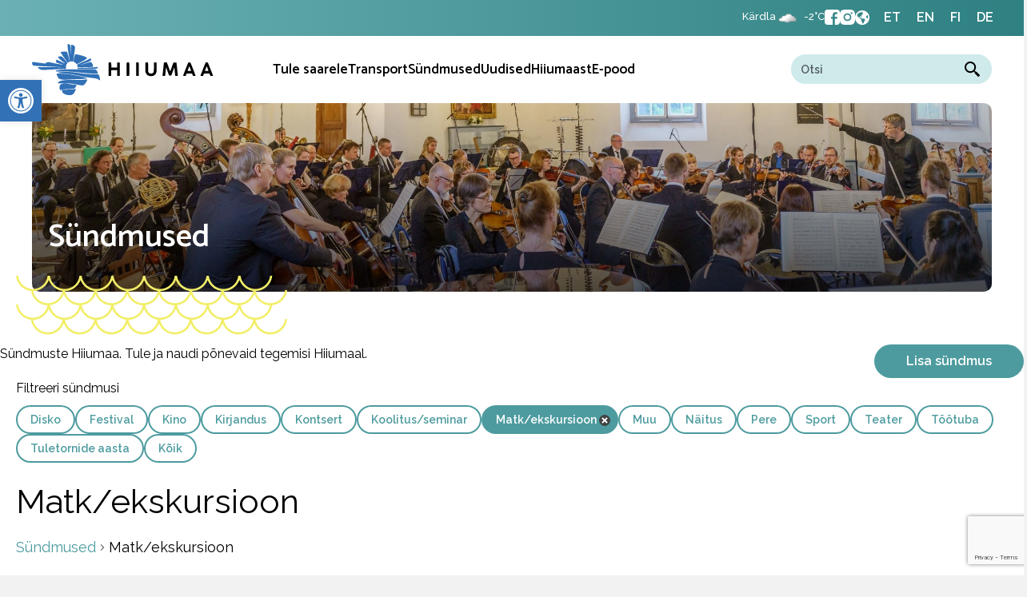

--- FILE ---
content_type: text/html; charset=UTF-8
request_url: https://hiiumaa.ee/sundmused/?tribe_events_cat=matk-ekskursioon
body_size: 42888
content:
<!DOCTYPE html>
<html lang="et">
<head>
<meta charset="UTF-8" />
<meta name='viewport' content='width=device-width, initial-scale=1.0' />
<meta http-equiv='X-UA-Compatible' content='IE=edge' />
<link rel="profile" href="https://gmpg.org/xfn/11" />
<link rel='stylesheet' id='tribe-events-views-v2-bootstrap-datepicker-styles-css' href='https://hiiumaa.ee/wp-content/plugins/the-events-calendar/vendor/bootstrap-datepicker/css/bootstrap-datepicker.standalone.min.css?ver=6.15.13' media='all' />
<link rel='stylesheet' id='tec-variables-skeleton-css' href='https://hiiumaa.ee/wp-content/plugins/the-events-calendar/common/build/css/variables-skeleton.css?ver=6.10.1' media='all' />
<link rel='stylesheet' id='tribe-common-skeleton-style-css' href='https://hiiumaa.ee/wp-content/plugins/the-events-calendar/common/build/css/common-skeleton.css?ver=6.10.1' media='all' />
<link rel='stylesheet' id='tribe-tooltipster-css-css' href='https://hiiumaa.ee/wp-content/plugins/the-events-calendar/common/vendor/tooltipster/tooltipster.bundle.min.css?ver=6.10.1' media='all' />
<link rel='stylesheet' id='tribe-events-views-v2-skeleton-css' href='https://hiiumaa.ee/wp-content/plugins/the-events-calendar/build/css/views-skeleton.css?ver=6.15.13' media='all' />
<link rel='stylesheet' id='tec-variables-full-css' href='https://hiiumaa.ee/wp-content/plugins/the-events-calendar/common/build/css/variables-full.css?ver=6.10.1' media='all' />
<link rel='stylesheet' id='tribe-common-full-style-css' href='https://hiiumaa.ee/wp-content/plugins/the-events-calendar/common/build/css/common-full.css?ver=6.10.1' media='all' />
<link rel='stylesheet' id='tribe-events-views-v2-full-css' href='https://hiiumaa.ee/wp-content/plugins/the-events-calendar/build/css/views-full.css?ver=6.15.13' media='all' />
<link rel='stylesheet' id='tribe-events-views-v2-print-css' href='https://hiiumaa.ee/wp-content/plugins/the-events-calendar/build/css/views-print.css?ver=6.15.13' media='print' />
<link rel='stylesheet' id='tribe-events-pro-views-v2-print-css' href='https://hiiumaa.ee/wp-content/plugins/events-calendar-pro/build/css/views-print.css?ver=7.7.11' media='print' />
<meta name='robots' content='index, follow, max-image-preview:large, max-snippet:-1, max-video-preview:-1' />
<script id="cookie-law-info-gcm-var-js">
var _ckyGcm = {"status":true,"default_settings":[{"analytics":"denied","advertisement":"denied","functional":"denied","necessary":"granted","ad_user_data":"denied","ad_personalization":"denied","regions":"All"}],"wait_for_update":2000,"url_passthrough":false,"ads_data_redaction":false}</script>
<script id="cookie-law-info-gcm-js" type="text/javascript" src="https://hiiumaa.ee/wp-content/plugins/cookie-law-info/lite/frontend/js/gcm.min.js"></script> <script id="cookieyes" type="text/javascript" src="https://cdn-cookieyes.com/client_data/b7282e8a4418ab2579bccdcf/script.js"></script>
<!-- Google Tag Manager for WordPress by gtm4wp.com -->
<script data-cfasync="false" data-pagespeed-no-defer>
	var gtm4wp_datalayer_name = "dataLayer";
	var dataLayer = dataLayer || [];
</script>
<!-- End Google Tag Manager for WordPress by gtm4wp.com -->
	<!-- This site is optimized with the Yoast SEO Premium plugin v26.7 (Yoast SEO v26.7) - https://yoast.com/wordpress/plugins/seo/ -->
	<title>Sündmused from P, 14. juuli, 2024 &#8211; E, 28. oktoober, 2024 &#8250; Matk/ekskursioon &#8250;  &#8211; Hiiumaa</title>
	<link rel="canonical" href="https://hiiumaa.ee/sundmused/category/matk-ekskursioon/" />
	<meta property="og:locale" content="et_EE" />
	<meta property="og:type" content="website" />
	<meta property="og:title" content="Archives" />
	<meta property="og:url" content="https://hiiumaa.ee/sundmused/category/matk-ekskursioon/" />
	<meta property="og:site_name" content="Hiiumaa" />
	<meta name="twitter:card" content="summary_large_image" />
	<script type="application/ld+json" class="yoast-schema-graph">{"@context":"https://schema.org","@graph":[{"@type":"CollectionPage","@id":"https://hiiumaa.ee/sundmused/category/matk-ekskursioon/","url":"https://hiiumaa.ee/sundmused/category/matk-ekskursioon/","name":"","isPartOf":{"@id":"https://hiiumaa.ee/#website"},"primaryImageOfPage":{"@id":"https://hiiumaa.ee/sundmused/category/matk-ekskursioon/#primaryimage"},"image":{"@id":"https://hiiumaa.ee/sundmused/category/matk-ekskursioon/#primaryimage"},"thumbnailUrl":"https://hiiumaa.ee/wp-content/uploads/2022/08/vananaistesuvi2022-veebi.jpg","breadcrumb":{"@id":"https://hiiumaa.ee/sundmused/category/matk-ekskursioon/#breadcrumb"},"inLanguage":"et"},{"@type":"ImageObject","inLanguage":"et","@id":"https://hiiumaa.ee/sundmused/category/matk-ekskursioon/#primaryimage","url":"https://hiiumaa.ee/wp-content/uploads/2022/08/vananaistesuvi2022-veebi.jpg","contentUrl":"https://hiiumaa.ee/wp-content/uploads/2022/08/vananaistesuvi2022-veebi.jpg","width":1270,"height":562},{"@type":"BreadcrumbList","@id":"https://hiiumaa.ee/sundmused/category/matk-ekskursioon/#breadcrumb","itemListElement":[{"@type":"ListItem","position":1,"name":"Home","item":"https://hiiumaa.ee/"},{"@type":"ListItem","position":2,"name":"Matk/ekskursioon"}]},{"@type":"WebSite","@id":"https://hiiumaa.ee/#website","url":"https://hiiumaa.ee/","name":"Hiiumaa","description":"","potentialAction":[{"@type":"SearchAction","target":{"@type":"EntryPoint","urlTemplate":"https://hiiumaa.ee/?s={search_term_string}"},"query-input":{"@type":"PropertyValueSpecification","valueRequired":true,"valueName":"search_term_string"}}],"inLanguage":"et"}]}</script>
	<!-- / Yoast SEO Premium plugin. -->


<link rel='dns-prefetch' href='//www.google.com' />
<link rel='dns-prefetch' href='//fonts.googleapis.com' />
<link href='https://fonts.gstatic.com' crossorigin rel='preconnect' />
<link rel="alternate" type="application/rss+xml" title="Hiiumaa &raquo; RSS" href="https://hiiumaa.ee/feed/" />
<link rel="alternate" type="text/calendar" title="Hiiumaa &raquo; iCal Feed" href="https://hiiumaa.ee/sundmused/?ical=1" />
<link rel="alternate" type="application/rss+xml" title="Hiiumaa &raquo; Sündmused RSS-voog" href="https://hiiumaa.ee/sundmused/feed/" />
<link rel="preload" href="https://hiiumaa.ee/wp-content/plugins/bb-plugin/fonts/fontawesome/5.15.4/webfonts/fa-solid-900.woff2" as="font" type="font/woff2" crossorigin="anonymous">
<link rel="preload" href="https://hiiumaa.ee/wp-content/plugins/bb-plugin/fonts/fontawesome/5.15.4/webfonts/fa-regular-400.woff2" as="font" type="font/woff2" crossorigin="anonymous">
<style id='wp-img-auto-sizes-contain-inline-css'>
img:is([sizes=auto i],[sizes^="auto," i]){contain-intrinsic-size:3000px 1500px}
/*# sourceURL=wp-img-auto-sizes-contain-inline-css */
</style>
<link rel='stylesheet' id='tribe-events-virtual-skeleton-css' href='https://hiiumaa.ee/wp-content/plugins/events-calendar-pro/build/css/events-virtual-skeleton.css?ver=7.7.11' media='all' />
<link rel='stylesheet' id='tribe-events-virtual-full-css' href='https://hiiumaa.ee/wp-content/plugins/events-calendar-pro/build/css/events-virtual-full.css?ver=7.7.11' media='all' />
<link rel='stylesheet' id='tec-events-pro-single-css' href='https://hiiumaa.ee/wp-content/plugins/events-calendar-pro/build/css/events-single.css?ver=7.7.11' media='all' />
<link rel='stylesheet' id='tribe-events-pro-mini-calendar-block-styles-css' href='https://hiiumaa.ee/wp-content/plugins/events-calendar-pro/build/css/tribe-events-pro-mini-calendar-block.css?ver=7.7.11' media='all' />
<link rel='stylesheet' id='sbi_styles-css' href='https://hiiumaa.ee/wp-content/plugins/instagram-feed/css/sbi-styles.min.css?ver=6.10.0' media='all' />
<style id='wp-emoji-styles-inline-css'>

	img.wp-smiley, img.emoji {
		display: inline !important;
		border: none !important;
		box-shadow: none !important;
		height: 1em !important;
		width: 1em !important;
		margin: 0 0.07em !important;
		vertical-align: -0.1em !important;
		background: none !important;
		padding: 0 !important;
	}
/*# sourceURL=wp-emoji-styles-inline-css */
</style>
<style id='classic-theme-styles-inline-css'>
/*! This file is auto-generated */
.wp-block-button__link{color:#fff;background-color:#32373c;border-radius:9999px;box-shadow:none;text-decoration:none;padding:calc(.667em + 2px) calc(1.333em + 2px);font-size:1.125em}.wp-block-file__button{background:#32373c;color:#fff;text-decoration:none}
/*# sourceURL=/wp-includes/css/classic-themes.min.css */
</style>
<link rel='stylesheet' id='contact-form-7-css' href='https://hiiumaa.ee/wp-content/plugins/contact-form-7/includes/css/styles.css?ver=6.1.4' media='all' />
<style id='wpgb-head-inline-css'>
.wp-grid-builder:not(.wpgb-template),.wpgb-facet{opacity:0.01}.wpgb-facet fieldset{margin:0;padding:0;border:none;outline:none;box-shadow:none}.wpgb-facet fieldset:last-child{margin-bottom:40px;}.wpgb-facet fieldset legend.wpgb-sr-only{height:1px;width:1px}
/*# sourceURL=wpgb-head-inline-css */
</style>
<link rel='stylesheet' id='wpml-legacy-horizontal-list-0-css' href='https://hiiumaa.ee/wp-content/plugins/sitepress-multilingual-cms/templates/language-switchers/legacy-list-horizontal/style.min.css?ver=1' media='all' />
<link rel='stylesheet' id='font-awesome-5-css' href='https://hiiumaa.ee/wp-content/plugins/bb-plugin/fonts/fontawesome/5.15.4/css/all.min.css?ver=2.9.4.2' media='all' />
<link rel='stylesheet' id='fl-builder-layout-bundle-8130910c0435de5175071cfc2c9c117a-css' href='https://hiiumaa.ee/wp-content/uploads/bb-plugin/cache/8130910c0435de5175071cfc2c9c117a-layout-bundle.css?ver=2.9.4.2-1.5.2.1' media='all' />
<link rel='stylesheet' id='pojo-a11y-css' href='https://hiiumaa.ee/wp-content/plugins/pojo-accessibility/modules/legacy/assets/css/style.min.css?ver=1.0.0' media='all' />
<link rel='stylesheet' id='wp-forecast-weathericons-css' href='https://hiiumaa.ee/wp-content/plugins/wp-forecast//weather-icons/weather-icons.min.css?ver=9999' media='all' />
<link rel='stylesheet' id='wp-forecast-weathericons-wind-css' href='https://hiiumaa.ee/wp-content/plugins/wp-forecast//weather-icons/weather-icons-wind.min.css?ver=9999' media='all' />
<link rel='stylesheet' id='vk_mejs_audio_css-css' href='https://hiiumaa.ee/wp-content/themes/hiiumaa/css/vk_mejs_audio.css?ver=2024-07-13-22-16-00' media='all' />
<link rel='stylesheet' id='hiiumaa-omni-form-css-css' href='https://hiiumaa.ee/wp-content/themes/hiiumaa/hiiumaa-omni-form/omni-styles.css?ver=1.0.1' media='all' />
<link rel='stylesheet' id='flick-css' href='https://hiiumaa.ee/wp-content/plugins/mailchimp/assets/css/flick/flick.css?ver=2.0.1' media='all' />
<link rel='stylesheet' id='mailchimp_sf_main_css-css' href='https://hiiumaa.ee/wp-content/plugins/mailchimp/assets/css/frontend.css?ver=2.0.1' media='all' />
<link rel='stylesheet' id='jquery-magnificpopup-css' href='https://hiiumaa.ee/wp-content/plugins/bb-plugin/css/jquery.magnificpopup.min.css?ver=2.9.4.2' media='all' />
<link rel='stylesheet' id='base-css' href='https://hiiumaa.ee/wp-content/themes/bb-theme/css/base.min.css?ver=1.7.19.1' media='all' />
<link rel='stylesheet' id='fl-automator-skin-css' href='https://hiiumaa.ee/wp-content/uploads/bb-theme/skin-695bd74daee73.css?ver=1.7.19.1' media='all' />
<link rel='stylesheet' id='fl-child-theme-css' href='https://hiiumaa.ee/wp-content/themes/hiiumaa/style.css?ver=6.9' media='all' />
<link rel='stylesheet' id='pp-animate-css' href='https://hiiumaa.ee/wp-content/plugins/bbpowerpack/assets/css/animate.min.css?ver=3.5.1' media='all' />
<link rel='stylesheet' id='fl-builder-google-fonts-0395f999862b6b51e0e38b6a8827b31a-css' href='//fonts.googleapis.com/css?family=Raleway%3A300%2C400%2C700%7CCatamaran%3A600&#038;ver=6.9' media='all' />
<script src="https://hiiumaa.ee/wp-includes/js/jquery/jquery.min.js?ver=3.7.1" id="jquery-core-js"></script>
<script src="https://hiiumaa.ee/wp-includes/js/jquery/jquery-migrate.min.js?ver=3.4.1" id="jquery-migrate-js"></script>
<script src="https://hiiumaa.ee/wp-content/plugins/the-events-calendar/common/build/js/tribe-common.js?ver=9c44e11f3503a33e9540" id="tribe-common-js"></script>
<script src="https://hiiumaa.ee/wp-content/plugins/the-events-calendar/build/js/views/breakpoints.js?ver=4208de2df2852e0b91ec" id="tribe-events-views-v2-breakpoints-js"></script>
<script src="https://hiiumaa.ee/wp-content/themes/hiiumaa/js/vk_mejs_audio.js?ver=2024-07-13-22-16-00" id="vk_mejs_audio_js-js"></script>
<link rel="https://api.w.org/" href="https://hiiumaa.ee/wp-json/" /><link rel="alternate" title="JSON" type="application/json" href="https://hiiumaa.ee/wp-json/wp/v2/tribe_events_cat/95" /><link rel="EditURI" type="application/rsd+xml" title="RSD" href="https://hiiumaa.ee/xmlrpc.php?rsd" />
<meta name="generator" content="WordPress 6.9" />
<meta name="generator" content="WPML ver:4.8.6 stt:1,15,18,3;" />
		<script>
			var bb_powerpack = {
				version: '2.40.10',
				getAjaxUrl: function() { return atob( 'aHR0cHM6Ly9oaWl1bWFhLmVlL3dwLWFkbWluL2FkbWluLWFqYXgucGhw' ); },
				callback: function() {},
				mapMarkerData: {},
				post_id: '107182',
				search_term: '',
				current_page: 'https://hiiumaa.ee/sundmused/?tribe_events_cat=matk-ekskursioon',
				conditionals: {
					is_front_page: false,
					is_home: false,
					is_archive: true,
					current_post_type: 'tribe_events',
					is_tax: true,
										current_tax: 'tribe_events_cat',
					current_term: 'matk-ekskursioon',
										is_author: false,
					current_author: false,
					is_search: false,
									}
			};
		</script>
		<meta name="tec-api-version" content="v1"><meta name="tec-api-origin" content="https://hiiumaa.ee"><link rel="alternate" href="https://hiiumaa.ee/wp-json/tribe/events/v1/events/?categories=matk-ekskursioon" /><noscript><style>.wp-grid-builder .wpgb-card.wpgb-card-hidden .wpgb-card-wrapper{opacity:1!important;visibility:visible!important;transform:none!important}.wpgb-facet {opacity:1!important;pointer-events:auto!important}.wpgb-facet *:not(.wpgb-pagination-facet){display:none}</style></noscript>
<!-- Google Tag Manager for WordPress by gtm4wp.com -->
<!-- GTM Container placement set to footer -->
<script data-cfasync="false" data-pagespeed-no-defer>
	var dataLayer_content = {"pagePostType":"tribe_events","pagePostType2":"tax-tribe_events","pageCategory":[]};
	dataLayer.push( dataLayer_content );
</script>
<script data-cfasync="false" data-pagespeed-no-defer>
(function(w,d,s,l,i){w[l]=w[l]||[];w[l].push({'gtm.start':
new Date().getTime(),event:'gtm.js'});var f=d.getElementsByTagName(s)[0],
j=d.createElement(s),dl=l!='dataLayer'?'&l='+l:'';j.async=true;j.src=
'//www.googletagmanager.com/gtm.js?id='+i+dl;f.parentNode.insertBefore(j,f);
})(window,document,'script','dataLayer','GTM-MWPFXCV');
</script>
<!-- End Google Tag Manager for WordPress by gtm4wp.com --><style type="text/css">
#pojo-a11y-toolbar .pojo-a11y-toolbar-toggle a{ background-color: #3271b6;	color: #ffffff;}
#pojo-a11y-toolbar .pojo-a11y-toolbar-overlay, #pojo-a11y-toolbar .pojo-a11y-toolbar-overlay ul.pojo-a11y-toolbar-items.pojo-a11y-links{ border-color: #3271b6;}
body.pojo-a11y-focusable a:focus{ outline-style: solid !important;	outline-width: 1px !important;	outline-color: #FF0000 !important;}
#pojo-a11y-toolbar{ top: 100px !important;}
#pojo-a11y-toolbar .pojo-a11y-toolbar-overlay{ background-color: #ffffff;}
#pojo-a11y-toolbar .pojo-a11y-toolbar-overlay ul.pojo-a11y-toolbar-items li.pojo-a11y-toolbar-item a, #pojo-a11y-toolbar .pojo-a11y-toolbar-overlay p.pojo-a11y-toolbar-title{ color: #333333;}
#pojo-a11y-toolbar .pojo-a11y-toolbar-overlay ul.pojo-a11y-toolbar-items li.pojo-a11y-toolbar-item a.active{ background-color: #3271b6;	color: #ffffff;}
@media (max-width: 767px) { #pojo-a11y-toolbar { top: 74px !important; } }</style><link rel="icon" href="https://hiiumaa.ee/wp-content/uploads/2022/05/cropped-Hiiumaa-Favicon-32x32.png" sizes="32x32" />
<link rel="icon" href="https://hiiumaa.ee/wp-content/uploads/2022/05/cropped-Hiiumaa-Favicon-192x192.png" sizes="192x192" />
<link rel="apple-touch-icon" href="https://hiiumaa.ee/wp-content/uploads/2022/05/cropped-Hiiumaa-Favicon-180x180.png" />
<meta name="msapplication-TileImage" content="https://hiiumaa.ee/wp-content/uploads/2022/05/cropped-Hiiumaa-Favicon-270x270.png" />
		<style id="wp-custom-css">
			@media (max-width: 767px){
#pojo-a11y-toolbar {
	position: absolute !important;
	font-size:13px !important;
}
	}		</style>
		<link rel="preconnect" href="https://fonts.googleapis.com">
<link rel="preconnect" href="https://fonts.gstatic.com" crossorigin>
<link href="https://fonts.googleapis.com/css2?family=Raleway:wght@100;200;300;400;500;600;700;800&display=swap" rel="stylesheet">
<meta name="facebook-domain-verification" content="9pgtyiri20o6tts23q2dk9xnioa4sp" />

<!-- Facebook Pixel Code -->
    <script>
        !function(f,b,e,v,n,t,s)

        {if(f.fbq)return;n=f.fbq=function(){n.callMethod?
            n.callMethod.apply(n,arguments):n.queue.push(arguments)};
            if(!f._fbq)f._fbq=n;n.push=n;n.loaded=!0;n.version='2.0';
            n.queue=[];t=b.createElement(e);t.async=!0;
            t.src=v;s=b.getElementsByTagName(e)[0];
            s.parentNode.insertBefore(t,s)}(window,document,'script',
            'https://connect.facebook.net/en_US/fbevents.js');
        fbq('init', '3248191111882057');
        fbq('track', 'PageView');

    </script>
    <noscript>
        <img height="1" width="1"
             src="https://www.facebook.com/tr?id=3248191111882057&ev=PageView&noscript=1"/>
    </noscript>
    <!-- End Facebook Pixel Code -->

<style id='global-styles-inline-css'>
:root{--wp--preset--aspect-ratio--square: 1;--wp--preset--aspect-ratio--4-3: 4/3;--wp--preset--aspect-ratio--3-4: 3/4;--wp--preset--aspect-ratio--3-2: 3/2;--wp--preset--aspect-ratio--2-3: 2/3;--wp--preset--aspect-ratio--16-9: 16/9;--wp--preset--aspect-ratio--9-16: 9/16;--wp--preset--color--black: #000000;--wp--preset--color--cyan-bluish-gray: #abb8c3;--wp--preset--color--white: #ffffff;--wp--preset--color--pale-pink: #f78da7;--wp--preset--color--vivid-red: #cf2e2e;--wp--preset--color--luminous-vivid-orange: #ff6900;--wp--preset--color--luminous-vivid-amber: #fcb900;--wp--preset--color--light-green-cyan: #7bdcb5;--wp--preset--color--vivid-green-cyan: #00d084;--wp--preset--color--pale-cyan-blue: #8ed1fc;--wp--preset--color--vivid-cyan-blue: #0693e3;--wp--preset--color--vivid-purple: #9b51e0;--wp--preset--color--fl-heading-text: #000000;--wp--preset--color--fl-body-bg: #f2f2f2;--wp--preset--color--fl-body-text: #000000;--wp--preset--color--fl-accent: #f6965c;--wp--preset--color--fl-accent-hover: #d88950;--wp--preset--color--fl-topbar-bg: #ffffff;--wp--preset--color--fl-topbar-text: #757575;--wp--preset--color--fl-topbar-link: #2b7bb9;--wp--preset--color--fl-topbar-hover: #2b7bb9;--wp--preset--color--fl-header-bg: #ffffff;--wp--preset--color--fl-header-text: #757575;--wp--preset--color--fl-header-link: #757575;--wp--preset--color--fl-header-hover: #2b7bb9;--wp--preset--color--fl-nav-bg: #ffffff;--wp--preset--color--fl-nav-link: #757575;--wp--preset--color--fl-nav-hover: #2b7bb9;--wp--preset--color--fl-content-bg: #ffffff;--wp--preset--color--fl-footer-widgets-bg: #ffffff;--wp--preset--color--fl-footer-widgets-text: #757575;--wp--preset--color--fl-footer-widgets-link: #2b7bb9;--wp--preset--color--fl-footer-widgets-hover: #2b7bb9;--wp--preset--color--fl-footer-bg: #ffffff;--wp--preset--color--fl-footer-text: #757575;--wp--preset--color--fl-footer-link: #2b7bb9;--wp--preset--color--fl-footer-hover: #2b7bb9;--wp--preset--gradient--vivid-cyan-blue-to-vivid-purple: linear-gradient(135deg,rgb(6,147,227) 0%,rgb(155,81,224) 100%);--wp--preset--gradient--light-green-cyan-to-vivid-green-cyan: linear-gradient(135deg,rgb(122,220,180) 0%,rgb(0,208,130) 100%);--wp--preset--gradient--luminous-vivid-amber-to-luminous-vivid-orange: linear-gradient(135deg,rgb(252,185,0) 0%,rgb(255,105,0) 100%);--wp--preset--gradient--luminous-vivid-orange-to-vivid-red: linear-gradient(135deg,rgb(255,105,0) 0%,rgb(207,46,46) 100%);--wp--preset--gradient--very-light-gray-to-cyan-bluish-gray: linear-gradient(135deg,rgb(238,238,238) 0%,rgb(169,184,195) 100%);--wp--preset--gradient--cool-to-warm-spectrum: linear-gradient(135deg,rgb(74,234,220) 0%,rgb(151,120,209) 20%,rgb(207,42,186) 40%,rgb(238,44,130) 60%,rgb(251,105,98) 80%,rgb(254,248,76) 100%);--wp--preset--gradient--blush-light-purple: linear-gradient(135deg,rgb(255,206,236) 0%,rgb(152,150,240) 100%);--wp--preset--gradient--blush-bordeaux: linear-gradient(135deg,rgb(254,205,165) 0%,rgb(254,45,45) 50%,rgb(107,0,62) 100%);--wp--preset--gradient--luminous-dusk: linear-gradient(135deg,rgb(255,203,112) 0%,rgb(199,81,192) 50%,rgb(65,88,208) 100%);--wp--preset--gradient--pale-ocean: linear-gradient(135deg,rgb(255,245,203) 0%,rgb(182,227,212) 50%,rgb(51,167,181) 100%);--wp--preset--gradient--electric-grass: linear-gradient(135deg,rgb(202,248,128) 0%,rgb(113,206,126) 100%);--wp--preset--gradient--midnight: linear-gradient(135deg,rgb(2,3,129) 0%,rgb(40,116,252) 100%);--wp--preset--font-size--small: 13px;--wp--preset--font-size--medium: 20px;--wp--preset--font-size--large: 36px;--wp--preset--font-size--x-large: 42px;--wp--preset--spacing--20: 0.44rem;--wp--preset--spacing--30: 0.67rem;--wp--preset--spacing--40: 1rem;--wp--preset--spacing--50: 1.5rem;--wp--preset--spacing--60: 2.25rem;--wp--preset--spacing--70: 3.38rem;--wp--preset--spacing--80: 5.06rem;--wp--preset--shadow--natural: 6px 6px 9px rgba(0, 0, 0, 0.2);--wp--preset--shadow--deep: 12px 12px 50px rgba(0, 0, 0, 0.4);--wp--preset--shadow--sharp: 6px 6px 0px rgba(0, 0, 0, 0.2);--wp--preset--shadow--outlined: 6px 6px 0px -3px rgb(255, 255, 255), 6px 6px rgb(0, 0, 0);--wp--preset--shadow--crisp: 6px 6px 0px rgb(0, 0, 0);}:where(.is-layout-flex){gap: 0.5em;}:where(.is-layout-grid){gap: 0.5em;}body .is-layout-flex{display: flex;}.is-layout-flex{flex-wrap: wrap;align-items: center;}.is-layout-flex > :is(*, div){margin: 0;}body .is-layout-grid{display: grid;}.is-layout-grid > :is(*, div){margin: 0;}:where(.wp-block-columns.is-layout-flex){gap: 2em;}:where(.wp-block-columns.is-layout-grid){gap: 2em;}:where(.wp-block-post-template.is-layout-flex){gap: 1.25em;}:where(.wp-block-post-template.is-layout-grid){gap: 1.25em;}.has-black-color{color: var(--wp--preset--color--black) !important;}.has-cyan-bluish-gray-color{color: var(--wp--preset--color--cyan-bluish-gray) !important;}.has-white-color{color: var(--wp--preset--color--white) !important;}.has-pale-pink-color{color: var(--wp--preset--color--pale-pink) !important;}.has-vivid-red-color{color: var(--wp--preset--color--vivid-red) !important;}.has-luminous-vivid-orange-color{color: var(--wp--preset--color--luminous-vivid-orange) !important;}.has-luminous-vivid-amber-color{color: var(--wp--preset--color--luminous-vivid-amber) !important;}.has-light-green-cyan-color{color: var(--wp--preset--color--light-green-cyan) !important;}.has-vivid-green-cyan-color{color: var(--wp--preset--color--vivid-green-cyan) !important;}.has-pale-cyan-blue-color{color: var(--wp--preset--color--pale-cyan-blue) !important;}.has-vivid-cyan-blue-color{color: var(--wp--preset--color--vivid-cyan-blue) !important;}.has-vivid-purple-color{color: var(--wp--preset--color--vivid-purple) !important;}.has-black-background-color{background-color: var(--wp--preset--color--black) !important;}.has-cyan-bluish-gray-background-color{background-color: var(--wp--preset--color--cyan-bluish-gray) !important;}.has-white-background-color{background-color: var(--wp--preset--color--white) !important;}.has-pale-pink-background-color{background-color: var(--wp--preset--color--pale-pink) !important;}.has-vivid-red-background-color{background-color: var(--wp--preset--color--vivid-red) !important;}.has-luminous-vivid-orange-background-color{background-color: var(--wp--preset--color--luminous-vivid-orange) !important;}.has-luminous-vivid-amber-background-color{background-color: var(--wp--preset--color--luminous-vivid-amber) !important;}.has-light-green-cyan-background-color{background-color: var(--wp--preset--color--light-green-cyan) !important;}.has-vivid-green-cyan-background-color{background-color: var(--wp--preset--color--vivid-green-cyan) !important;}.has-pale-cyan-blue-background-color{background-color: var(--wp--preset--color--pale-cyan-blue) !important;}.has-vivid-cyan-blue-background-color{background-color: var(--wp--preset--color--vivid-cyan-blue) !important;}.has-vivid-purple-background-color{background-color: var(--wp--preset--color--vivid-purple) !important;}.has-black-border-color{border-color: var(--wp--preset--color--black) !important;}.has-cyan-bluish-gray-border-color{border-color: var(--wp--preset--color--cyan-bluish-gray) !important;}.has-white-border-color{border-color: var(--wp--preset--color--white) !important;}.has-pale-pink-border-color{border-color: var(--wp--preset--color--pale-pink) !important;}.has-vivid-red-border-color{border-color: var(--wp--preset--color--vivid-red) !important;}.has-luminous-vivid-orange-border-color{border-color: var(--wp--preset--color--luminous-vivid-orange) !important;}.has-luminous-vivid-amber-border-color{border-color: var(--wp--preset--color--luminous-vivid-amber) !important;}.has-light-green-cyan-border-color{border-color: var(--wp--preset--color--light-green-cyan) !important;}.has-vivid-green-cyan-border-color{border-color: var(--wp--preset--color--vivid-green-cyan) !important;}.has-pale-cyan-blue-border-color{border-color: var(--wp--preset--color--pale-cyan-blue) !important;}.has-vivid-cyan-blue-border-color{border-color: var(--wp--preset--color--vivid-cyan-blue) !important;}.has-vivid-purple-border-color{border-color: var(--wp--preset--color--vivid-purple) !important;}.has-vivid-cyan-blue-to-vivid-purple-gradient-background{background: var(--wp--preset--gradient--vivid-cyan-blue-to-vivid-purple) !important;}.has-light-green-cyan-to-vivid-green-cyan-gradient-background{background: var(--wp--preset--gradient--light-green-cyan-to-vivid-green-cyan) !important;}.has-luminous-vivid-amber-to-luminous-vivid-orange-gradient-background{background: var(--wp--preset--gradient--luminous-vivid-amber-to-luminous-vivid-orange) !important;}.has-luminous-vivid-orange-to-vivid-red-gradient-background{background: var(--wp--preset--gradient--luminous-vivid-orange-to-vivid-red) !important;}.has-very-light-gray-to-cyan-bluish-gray-gradient-background{background: var(--wp--preset--gradient--very-light-gray-to-cyan-bluish-gray) !important;}.has-cool-to-warm-spectrum-gradient-background{background: var(--wp--preset--gradient--cool-to-warm-spectrum) !important;}.has-blush-light-purple-gradient-background{background: var(--wp--preset--gradient--blush-light-purple) !important;}.has-blush-bordeaux-gradient-background{background: var(--wp--preset--gradient--blush-bordeaux) !important;}.has-luminous-dusk-gradient-background{background: var(--wp--preset--gradient--luminous-dusk) !important;}.has-pale-ocean-gradient-background{background: var(--wp--preset--gradient--pale-ocean) !important;}.has-electric-grass-gradient-background{background: var(--wp--preset--gradient--electric-grass) !important;}.has-midnight-gradient-background{background: var(--wp--preset--gradient--midnight) !important;}.has-small-font-size{font-size: var(--wp--preset--font-size--small) !important;}.has-medium-font-size{font-size: var(--wp--preset--font-size--medium) !important;}.has-large-font-size{font-size: var(--wp--preset--font-size--large) !important;}.has-x-large-font-size{font-size: var(--wp--preset--font-size--x-large) !important;}
/*# sourceURL=global-styles-inline-css */
</style>
</head>
<body data-rsssl=1 class="archive post-type-archive post-type-archive-tribe_events wp-theme-bb-theme wp-child-theme-hiiumaa fl-builder-2-9-4-2 fl-themer-1-5-2-1 fl-theme-1-7-19-1 fl-no-js tribe-events-page-template tribe-no-js tribe-filter-live fl-theme-builder-header fl-theme-builder-header-header fl-theme-builder-footer fl-theme-builder-footer-footer fl-theme-builder-part fl-theme-builder-part-flyoutmenu fl-theme-builder-archive fl-theme-builder-archive-sundmuste-arhiiv fl-framework-base fl-preset-default fl-full-width fl-search-active tribe-theme-bb-theme" itemscope="itemscope" itemtype="https://schema.org/WebPage">
<a aria-label="Skip to content" class="fl-screen-reader-text" href="#fl-main-content">Skip to content</a><div class="fl-page">
	<header class="fl-builder-content fl-builder-content-80 fl-builder-global-templates-locked" data-post-id="80" data-type="header" data-sticky="0" data-sticky-on="" data-sticky-breakpoint="medium" data-shrink="0" data-overlay="0" data-overlay-bg="transparent" data-shrink-image-height="50px" role="banner" itemscope="itemscope" itemtype="http://schema.org/WPHeader"><div class="fl-row fl-row-full-width fl-row-bg-gradient fl-node-bxaw4sum8l6k fl-row-default-height fl-row-align-center fl-visible-desktop fl-visible-large" data-node="bxaw4sum8l6k">
	<div class="fl-row-content-wrap">
						<div class="fl-row-content fl-row-fixed-width fl-node-content">
		
<div class="fl-col-group fl-node-msz7pbvo04ut" data-node="msz7pbvo04ut">
			<div class="fl-col fl-node-mrbqs5lfpx6t fl-col-bg-color" data-node="mrbqs5lfpx6t">
	<div class="fl-col-content fl-node-content"><div class="fl-module fl-module-html fl-node-1x7ah86rvs4p" data-node="1x7ah86rvs4p">
	<div class="fl-module-content fl-node-content">
		<div class="fl-html">
	<div class="topHeader">

<div class="weatherWidgetHTML">
<div id="wp-forecastA" class="wp-forecast">
<div class="wp-forecast-curr">
<div class="wp-forecast-curr-head"><div>Kärdla</div>
</div>
<div class="wp-forecast-curr-block"><div class='wp-forecast-curr-left'><img class='wp-forecast-curr-left' src='https://hiiumaa.ee/wp-content/plugins/wp-forecast/icons/07.gif' alt='Overcast' width='64' height='40' />
<br /></div><div class='wp-forecast-curr-right'><div>-2&deg;C</div></div>
</div>
<div class="wp-forecast-curr-details"></div>
</div>
<div class="wp-forecast-fc">
</div>
</div>
<div style="clear:inherit;">&nbsp;</div>
</div>
    <div class="headerSecondaryItems">
        
        <div class="socialSection">
            <a href="https://www.facebook.com/VisitHiiumaa/" target="_blank"><img decoding="async" src="https://hiiumaa.ee/wp-content/uploads/2022/05/hiiumaa_facebook.svg"></a>
            <a href="https://www.instagram.com/visithiiumaa/?hl=en" target="_blank"><img decoding="async" src="https://hiiumaa.ee/wp-content/uploads/2022/05/hiiumaa_insta.svg"></a>
        </div>
    </div>
    
    <div class="languageSelector">
        <img decoding="async" alt="language selection" src="https://hiiumaa.ee/wp-content/uploads/2022/06/Globe.svg">
        
<div class="wpml-ls-statics-shortcode_actions wpml-ls wpml-ls-legacy-list-horizontal">
	<ul role="menu"><li class="wpml-ls-slot-shortcode_actions wpml-ls-item wpml-ls-item-et wpml-ls-current-language wpml-ls-first-item wpml-ls-item-legacy-list-horizontal" role="none">
				<a href="https://hiiumaa.ee/sundmused/category/matk-ekskursioon/" class="wpml-ls-link" role="menuitem" >
                    <span class="wpml-ls-native" role="menuitem">ET</span></a>
			</li><li class="wpml-ls-slot-shortcode_actions wpml-ls-item wpml-ls-item-en wpml-ls-item-legacy-list-horizontal" role="none">
				<a href="https://hiiumaa.ee/en/events/category/trip-excursion/" class="wpml-ls-link" role="menuitem"  aria-label="Switch to EN" title="Switch to EN" >
                    <span class="wpml-ls-native" lang="en">EN</span></a>
			</li><li class="wpml-ls-slot-shortcode_actions wpml-ls-item wpml-ls-item-fi wpml-ls-item-legacy-list-horizontal" role="none">
				<a href="https://hiiumaa.ee/fi/tapahtumat/category/retki-kierros/" class="wpml-ls-link" role="menuitem"  aria-label="Switch to FI" title="Switch to FI" >
                    <span class="wpml-ls-native" lang="fi">FI</span></a>
			</li><li class="wpml-ls-slot-shortcode_actions wpml-ls-item wpml-ls-item-de wpml-ls-last-item wpml-ls-item-legacy-list-horizontal" role="none">
				<a href="https://hiiumaa.ee/de/neuigkeiten/category/wanderung-exkursion/" class="wpml-ls-link" role="menuitem"  aria-label="Switch to DE" title="Switch to DE" >
                    <span class="wpml-ls-native" lang="de">DE</span></a>
			</li></ul>
</div>

    </div>
    </div></div>
	</div>
</div>
</div>
</div>
	</div>

<div class="fl-col-group fl-node-gilk4mntq7vr" data-node="gilk4mntq7vr">
			<div class="fl-col fl-node-cex2fmwr9ztg fl-col-bg-color fl-col-has-cols" data-node="cex2fmwr9ztg">
	<div class="fl-col-content fl-node-content">
<div class="fl-col-group fl-node-ko7n53bxyvp1 fl-col-group-nested fl-col-group-equal-height fl-col-group-align-center" data-node="ko7n53bxyvp1">
			<div class="fl-col fl-node-kex94t23naor fl-col-bg-color fl-col-small" data-node="kex94t23naor">
	<div class="fl-col-content fl-node-content"><div class="fl-module fl-module-html fl-node-oa398vkhg26e" data-node="oa398vkhg26e">
	<div class="fl-module-content fl-node-content">
		<div class="fl-html">
	
</div>
	</div>
</div>
</div>
</div>
			<div class="fl-col fl-node-0h937cl6gjsw fl-col-bg-color fl-col-small" data-node="0h937cl6gjsw">
	<div class="fl-col-content fl-node-content"><div class="fl-module fl-module-html fl-node-7a4y6lncfhts" data-node="7a4y6lncfhts">
	<div class="fl-module-content fl-node-content">
		<div class="fl-html">
	</div>
	</div>
</div>
</div>
</div>
	</div>
</div>
</div>
	</div>
		</div>
	</div>
</div>
<div class="fl-row fl-row-full-width fl-row-bg-color fl-node-zkmuvdw7fygr fl-row-default-height fl-row-align-center fl-visible-desktop fl-visible-large" data-node="zkmuvdw7fygr">
	<div class="fl-row-content-wrap">
						<div class="fl-row-content fl-row-fixed-width fl-node-content">
		
<div class="fl-col-group fl-node-erp3kzbs1fxd" data-node="erp3kzbs1fxd">
			<div class="fl-col fl-node-8q1uvh0xrcs9 fl-col-bg-color" data-node="8q1uvh0xrcs9">
	<div class="fl-col-content fl-node-content"><div class="fl-module fl-module-html fl-node-6ynqxu3ls4m9" data-node="6ynqxu3ls4m9">
	<div class="fl-module-content fl-node-content">
		<div class="fl-html">
	<div class="desktopHeaderNav">
    <div class="headerLogo">
        <a href="https://hiiumaa.ee">
        <img decoding="async" src="https://hiiumaa.ee/wp-content/uploads/2022/05/Hiiumaa_logo_full.svg">
        </a>
        
    </div>
    
    <div class="mainNavMenuDesktop">
        
        <div class="menu-main_menu-container"><ul id="menu-main_menu" class="desktopMenu"><li id="menu-item-7708" class="elamusedMenu customMegaLink menu-item menu-item-type-custom menu-item-object-custom menu-item-7708"><a title="elamusedAtribuut">Tule saarele</a></li>
<li id="menu-item-47362" class="menu-item menu-item-type-post_type menu-item-object-page menu-item-47362"><a href="https://hiiumaa.ee/transport/">Transport</a></li>
<li id="menu-item-7761" class="sundmusedMenu customMegaLink menu-item menu-item-type-custom menu-item-object-custom menu-item-7761"><a>Sündmused</a></li>
<li id="menu-item-10796" class="menu-item menu-item-type-post_type menu-item-object-page menu-item-10796"><a href="https://hiiumaa.ee/uudised/">Uudised</a></li>
<li id="menu-item-8209" class="hiiumaastMenu customMegaLink menu-item menu-item-type-custom menu-item-object-custom menu-item-8209"><a>Hiiumaast</a></li>
<li id="menu-item-7773" class="soetaMenu customMegaLink menu-item menu-item-type-custom menu-item-object-custom menu-item-7773"><a target="_blank" href="https://pood.hiiumaa.ee/">E-pood</a></li>
</ul></div>
        
    </div>
    
    <div class="desktopSearchForm">
        <form class="hiiumaaSearchForm" role="search" action="https://hiiumaa.ee" method="get">
				<div class="hiiumaaSearchContainer">
						<input placeholder="Otsi" class="hiiumaaSearchInput" type="search" name="s" title="Search" value="">
						<button class="hiiumaaSearchButton" type="submit">
									<img decoding="async" src="https://hiiumaa.ee/wp-content/uploads/2022/05/bx_search-alt-2.svg">
						</button>
				</div>
	    </form>
    </div>
    
</div></div>
	</div>
</div>
</div>
</div>
	</div>
		</div>
	</div>
</div>
<div class="fl-row fl-row-full-width fl-row-bg-color fl-node-2ogpsm34u9d1 fl-row-default-height fl-row-align-center fl-visible-medium fl-visible-mobile" data-node="2ogpsm34u9d1">
	<div class="fl-row-content-wrap">
						<div class="fl-row-content fl-row-fixed-width fl-node-content">
		
<div class="fl-col-group fl-node-h9o4p7ekcx1u fl-col-group-equal-height fl-col-group-align-center fl-col-group-custom-width" data-node="h9o4p7ekcx1u">
			<div class="fl-col fl-node-nacsejdxqrk3 fl-col-bg-color fl-col-small-custom-width headerNav" data-node="nacsejdxqrk3">
	<div class="fl-col-content fl-node-content"><div class="fl-module fl-module-html fl-node-hqecrz2t8m90" data-node="hqecrz2t8m90">
	<div class="fl-module-content fl-node-content">
		<div class="fl-html">
	<div class="mobileHeaderWrapper">
    <div class="navLogo">
        <a href="https://hiiumaa.ee">
            <img decoding="async" src="https://hiiumaa.ee/wp-content/uploads/2022/05/Hiiumaa_logo_full.svg">
        </a>
    </div>
    
    <div class="mainNavButtonMobile">
        <button class="openMobileNav" aria-label="Open Menu">
            
            <img loading="lazy" decoding="async" alt="Open Menu" width="30" height="30" src="https://hiiumaa.ee/wp-content/uploads/2022/05/charm_menu-hamburger.svg">
            
        </button>
    </div>
</div></div>
	</div>
</div>
</div>
</div>
	</div>
		</div>
	</div>
</div>
</header><div class="fl-builder-content fl-builder-content-9372 fl-builder-global-templates-locked" data-post-id="9372" data-type="part"><div class="fl-row fl-row-fixed-width fl-row-bg-none fl-node-q9vt7ke2goby fl-row-default-height fl-row-align-center" data-node="q9vt7ke2goby">
	<div class="fl-row-content-wrap">
						<div class="fl-row-content fl-row-fixed-width fl-node-content">
		
<div class="fl-col-group fl-node-t2b0oladpe9j" data-node="t2b0oladpe9j">
			<div class="fl-col fl-node-8s56kchjqmi2 fl-col-bg-color" data-node="8s56kchjqmi2">
	<div class="fl-col-content fl-node-content"><div class="fl-module fl-module-html fl-node-3abnikr20h1w" data-node="3abnikr20h1w">
	<div class="fl-module-content fl-node-content">
		<div class="fl-html">
	<div class="mobileNavWrapper">
    <div class="mobileNav">
        <div class="mobileNavHeader">
            <a href="https://hiiumaa.ee/"><img decoding="async" width="200px" src="https://hiiumaa.ee/wp-content/uploads/2022/05/Hiiumaa_logo_full.svg"></a>
            <button class="closeMobileNav" aria-label="Close Mobile Menu"><img decoding="async" alt="Close" src="https://hiiumaa.ee/wp-content/uploads/2022/05/closeMenuIcon.svg"></button>
        </div>
        <div class="mobileNavContent">
            <div class="menu-mobile-menu-container"><ul id="menu-mobile-menu" class="mobileMainMenu"><li id="menu-item-10578" class="menu-item menu-item-type-custom menu-item-object-custom menu-item-has-children menu-item-10578"><a href="#">Tule saarele</a>
<ul class="sub-menu">
	<li id="menu-item-10579" class="menu-item menu-item-type-custom menu-item-object-custom menu-item-home menu-item-has-children menu-item-10579"><a href="https://hiiumaa.ee/#elamuste-hiiumaa">Elamuste Hiiumaa</a>
	<ul class="sub-menu">
		<li id="menu-item-14864" class="menu-item menu-item-type-post_type menu-item-object-page menu-item-14864"><a href="https://hiiumaa.ee/10-asja-mida-hiiumaal-kogeda/">10 asja mida Hiiumaal kogeda</a></li>
		<li id="menu-item-10580" class="menu-item menu-item-type-post_type menu-item-object-page menu-item-10580"><a href="https://hiiumaa.ee/hiiumaast/">Tutvu Hiiumaaga</a></li>
		<li id="menu-item-10582" class="menu-item menu-item-type-post_type menu-item-object-page menu-item-10582"><a href="https://hiiumaa.ee/vaatamisvaarsused/">Huviväärsused</a></li>
		<li id="menu-item-10595" class="menu-item menu-item-type-post_type menu-item-object-page menu-item-10595"><a href="https://hiiumaa.ee/teekonnad/">Külastusteekonnad</a></li>
		<li id="menu-item-10583" class="menu-item menu-item-type-custom menu-item-object-custom menu-item-10583"><a href="https://kaart.hiiumaa.ee/">Leia kaardilt</a></li>
		<li id="menu-item-17045" class="menu-item menu-item-type-post_type menu-item-object-page menu-item-17045"><a href="https://hiiumaa.ee/hiiumaal-koos-giidiga/">Hiiumaal koos giidiga</a></li>
		<li id="menu-item-10584" class="menu-item menu-item-type-custom menu-item-object-custom menu-item-10584"><a href="https://hiiumaa.ee/objekt/elamuskeskus-tuuletorn/">Elamuskeskus Tuuletorn</a></li>
		<li id="menu-item-10585" class="menu-item menu-item-type-custom menu-item-object-custom menu-item-10585"><a href="https://hiiumaa.ee/objekt/lavendlitalu-paradiisisaar-hiiumaal/">Lavendlitalu ja safranipõld</a></li>
		<li id="menu-item-10586" class="menu-item menu-item-type-post_type menu-item-object-teekond menu-item-10586"><a href="https://hiiumaa.ee/teekond/tuletorniring/">Tuletornid</a></li>
	</ul>
</li>
	<li id="menu-item-10587" class="menu-item menu-item-type-post_type menu-item-object-page menu-item-has-children menu-item-10587"><a href="https://hiiumaa.ee/aktiivne-puhkus/">Aktiivne puhkus</a>
	<ul class="sub-menu">
		<li id="menu-item-10588" class="menu-item menu-item-type-custom menu-item-object-custom menu-item-10588"><a href="https://hiiumaa.ee/aktiivne-puhkus/">Tegevused</a></li>
		<li id="menu-item-81300" class="menu-item menu-item-type-custom menu-item-object-custom menu-item-81300"><a href="https://hiiumaa.ee/teenused/?_teenused=rentimine">Renditeenused</a></li>
		<li id="menu-item-10590" class="menu-item menu-item-type-custom menu-item-object-custom menu-item-10590"><a href="https://hiiumaa.ee/aktiivne-puhkus/?_tuup=tootuba">Töötoad</a></li>
	</ul>
</li>
	<li id="menu-item-10591" class="menu-item menu-item-type-post_type menu-item-object-page menu-item-has-children menu-item-10591"><a href="https://hiiumaa.ee/soogikohad/">Maitsete Hiiumaa</a>
	<ul class="sub-menu">
		<li id="menu-item-10592" class="menu-item menu-item-type-post_type menu-item-object-page menu-item-10592"><a href="https://hiiumaa.ee/soogikohad/">Vaata söögikohti</a></li>
	</ul>
</li>
	<li id="menu-item-10594" class="menu-item menu-item-type-post_type menu-item-object-page menu-item-has-children menu-item-10594"><a href="https://hiiumaa.ee/liigu-looduses/">Liigu looduses</a>
	<ul class="sub-menu">
		<li id="menu-item-10596" class="menu-item menu-item-type-custom menu-item-object-custom menu-item-10596"><a href="https://hiiumaa.ee/liigu-looduses/matkarajad/">Matkarajad</a></li>
		<li id="menu-item-10597" class="menu-item menu-item-type-custom menu-item-object-custom menu-item-10597"><a href="https://hiiumaa.ee/merereis-ja-hulgevaatlus/">Merereis ja hülgevaatlus</a></li>
		<li id="menu-item-10598" class="menu-item menu-item-type-custom menu-item-object-custom menu-item-10598"><a href="https://hiiumaa.ee/objekt/linnuvaatlus-sood-ja-laane-eesti-rannik-9-paevane-tuur/">Linnuvaatlus</a></li>
		<li id="menu-item-10599" class="menu-item menu-item-type-custom menu-item-object-custom menu-item-10599"><a href="https://hiiumaa.ee/objekt/kassari-ratsamatkad/">Ratsamatkad</a></li>
		<li id="menu-item-10600" class="menu-item menu-item-type-custom menu-item-object-custom menu-item-10600"><a href="https://hiiumaa.ee/aktiivne-puhkus/?_otsing=giid">Looduses koos giidiga</a></li>
	</ul>
</li>
	<li id="menu-item-10603" class="menu-item menu-item-type-post_type menu-item-object-page menu-item-10603"><a href="https://hiiumaa.ee/rannad/">Rannad</a></li>
	<li id="menu-item-47372" class="menu-item menu-item-type-post_type menu-item-object-page menu-item-47372"><a href="https://hiiumaa.ee/praktiline-info/">Praktiline info</a></li>
</ul>
</li>
<li id="menu-item-10601" class="menu-item menu-item-type-post_type menu-item-object-page menu-item-10601"><a href="https://hiiumaa.ee/majutus/">Majutus</a></li>
<li id="menu-item-47371" class="menu-item menu-item-type-post_type menu-item-object-page menu-item-47371"><a href="https://hiiumaa.ee/transport/">Transport</a></li>
<li id="menu-item-10792" class="menu-item menu-item-type-post_type menu-item-object-page menu-item-10792"><a href="https://hiiumaa.ee/uudised/">Uudised</a></li>
<li id="menu-item-10605" class="menu-item menu-item-type-custom menu-item-object-custom menu-item-has-children menu-item-10605"><a href="#">Sündmused</a>
<ul class="sub-menu">
	<li id="menu-item-10607" class="menu-item menu-item-type-custom menu-item-object-custom menu-item-has-children current-menu-item current_page_item menu-item-10607"><a href="https://hiiumaa.ee/sundmused/">Sündmuste Hiiumaa</a>
	<ul class="sub-menu">
		<li id="menu-item-10608" class="menu-item menu-item-type-custom menu-item-object-custom menu-item-10608"><a href="https://hiiumaa.ee/sundmused/">Vaata kõiki sündmusi</a></li>
		<li id="menu-item-21253" class="menu-item menu-item-type-taxonomy menu-item-object-tribe_events_cat menu-item-21253"><a href="https://hiiumaa.ee/sundmused/category/naitus/">Vaata kõiki näituseid</a></li>
		<li id="menu-item-21768" class="menu-item menu-item-type-post_type menu-item-object-page menu-item-21768"><a href="https://hiiumaa.ee/ajaloolised-tahtpaevad/">Ajaloolised tähtpäevad</a></li>
	</ul>
</li>
	<li id="menu-item-21787" class="menu-item menu-item-type-custom menu-item-object-custom menu-item-has-children menu-item-21787"><a href="#">Teema-aastad</a>
	<ul class="sub-menu">
		<li id="menu-item-107000" class="menu-item menu-item-type-post_type menu-item-object-page menu-item-107000"><a href="https://hiiumaa.ee/tuletornideaasta/">Tuletornide aasta 2026</a></li>
		<li id="menu-item-86443" class="menu-item menu-item-type-post_type menu-item-object-page menu-item-86443"><a href="https://hiiumaa.ee/rahvariideaasta/">Hiiumaa rahvariideaasta 2025</a></li>
		<li id="menu-item-55458" class="menu-item menu-item-type-post_type menu-item-object-page menu-item-55458"><a href="https://hiiumaa.ee/kunstiaasta/">Hiiumaa kunstiaasta 2024</a></li>
		<li id="menu-item-19963" class="menu-item menu-item-type-post_type menu-item-object-page menu-item-19963"><a href="https://hiiumaa.ee/muusika-aasta-2023/">Muusika-aasta 2023</a></li>
		<li id="menu-item-21769" class="menu-item menu-item-type-post_type menu-item-object-page menu-item-21769"><a href="https://hiiumaa.ee/sauna-aasta/">Sauna-aasta 2023</a></li>
	</ul>
</li>
</ul>
</li>
<li id="menu-item-10613" class="menu-item menu-item-type-custom menu-item-object-custom menu-item-has-children menu-item-10613"><a href="#">Hiiumaast</a>
<ul class="sub-menu">
	<li id="menu-item-10614" class="menu-item menu-item-type-post_type menu-item-object-page menu-item-has-children menu-item-10614"><a href="https://hiiumaa.ee/ajalugu/">Hiiumaast</a>
	<ul class="sub-menu">
		<li id="menu-item-10615" class="menu-item menu-item-type-post_type menu-item-object-page menu-item-10615"><a href="https://hiiumaa.ee/ajalugu/">Ajalugu</a></li>
		<li id="menu-item-10618" class="menu-item menu-item-type-post_type menu-item-object-page menu-item-10618"><a href="https://hiiumaa.ee/hiiumaa-saadikud/">Hiiumaa saadikud</a></li>
		<li id="menu-item-10619" class="menu-item menu-item-type-post_type menu-item-object-page menu-item-10619"><a href="https://hiiumaa.ee/hiidlaste-lood/">Hiidlaste lood</a></li>
	</ul>
</li>
	<li id="menu-item-11761" class="menu-item menu-item-type-custom menu-item-object-custom menu-item-has-children menu-item-11761"><a href="#">Ettevõtlik Hiiumaa</a>
	<ul class="sub-menu">
		<li id="menu-item-10616" class="menu-item menu-item-type-post_type menu-item-object-page menu-item-10616"><a href="https://hiiumaa.ee/kaugtookontorid/">Hiiumaale kaugtööle</a></li>
		<li id="menu-item-10617" class="menu-item menu-item-type-custom menu-item-object-custom menu-item-10617"><a href="https://hiiumaa.ee/teenused/?_teenused=seminariruumid">Seminari- ja peoruumide rent</a></li>
		<li id="menu-item-10620" class="menu-item menu-item-type-post_type menu-item-object-page menu-item-10620"><a href="https://hiiumaa.ee/teenused/">Teenused</a></li>
	</ul>
</li>
	<li id="menu-item-10625" class="menu-item menu-item-type-custom menu-item-object-custom menu-item-has-children menu-item-10625"><a href="#">Mereline Hiiumaa</a>
	<ul class="sub-menu">
		<li id="menu-item-10630" class="menu-item menu-item-type-custom menu-item-object-custom menu-item-10630"><a href="https://hiiumaa.ee/objekt/kalastusretked-hiiumaal/">Kaluriga merele</a></li>
		<li id="menu-item-10632" class="menu-item menu-item-type-custom menu-item-object-custom menu-item-10632"><a href="https://hiiumaa.ee/aktiivne-puhkus/?_otsing=laiud">Matkad laidudele</a></li>
		<li id="menu-item-11022" class="menu-item menu-item-type-post_type menu-item-object-page menu-item-11022"><a href="https://hiiumaa.ee/leib-merest/">Leib merest</a></li>
	</ul>
</li>
	<li id="menu-item-11636" class="menu-item menu-item-type-custom menu-item-object-custom menu-item-has-children menu-item-11636"><a href="https://hiiumaa.ee/roheline-hiiumaa/">Roheline Hiiumaa</a>
	<ul class="sub-menu">
		<li id="menu-item-11639" class="menu-item menu-item-type-post_type menu-item-object-page menu-item-11639"><a href="https://hiiumaa.ee/unesco-biosfaari-programm/">UNESCO Biosfääri programmiala</a></li>
		<li id="menu-item-11638" class="menu-item menu-item-type-post_type menu-item-object-page menu-item-11638"><a href="https://hiiumaa.ee/roheline-sihtkoht-green-destination/">Roheline sihtkoht/ Green Destinations</a></li>
		<li id="menu-item-11637" class="menu-item menu-item-type-post_type menu-item-object-page menu-item-11637"><a href="https://hiiumaa.ee/hiiumaa-roheline-mark/">Hiiumaa roheline märk</a></li>
	</ul>
</li>
	<li id="menu-item-11021" class="menu-item menu-item-type-post_type menu-item-object-page menu-item-11021"><a href="https://hiiumaa.ee/hiiumaast/sportlik-hiiumaa/">Sportlik Hiiumaa</a></li>
</ul>
</li>
<li id="menu-item-10635" class="menu-item menu-item-type-custom menu-item-object-custom menu-item-10635"><a href="https://pood.hiiumaa.ee/">Soeta Hiiumaist</a></li>
</ul></div>
            <div class="mobileSearchForm">
                <form class="hiiumaaSearchForm" role="search" action="https://hiiumaa.ee" method="get">
        				<div class="hiiumaaSearchContainer">
        						<input placeholder="Otsi" class="hiiumaaSearchInput" type="search" name="s" title="Search" value="">
        						<button class="hiiumaaSearchButton" type="submit">
        									<img decoding="async" src="https://hiiumaa.ee/wp-content/uploads/2022/05/bx_search-alt-2.svg">
        						</button>
        				</div>
        	    </form>
            </div>
        </div>
        <div class="mobileNavFooter">
            <div class="socialIconsFooter">
                <a href="https://www.facebook.com/VisitHiiumaa/" target="_blank">
                    <img decoding="async" alt="Facebook Logo" src="https://hiiumaa.ee/wp-content/uploads/2022/05/facebook_hiiumaa.svg">
                </a>
                <a href="https://www.instagram.com/visithiiumaa/" target="_blank">
                    <img decoding="async" alt="Facebook Logo" src="https://hiiumaa.ee/wp-content/uploads/2022/05/instagram_hiiumaa.svg">
                </a>
            </div>
            <div class="languageSelector">
                <img decoding="async" alt="language selection" src="https://hiiumaa.ee/wp-content/uploads/2022/06/Globe-black.svg">
                
<div class="wpml-ls-statics-shortcode_actions wpml-ls wpml-ls-legacy-list-horizontal">
	<ul role="menu"><li class="wpml-ls-slot-shortcode_actions wpml-ls-item wpml-ls-item-et wpml-ls-current-language wpml-ls-first-item wpml-ls-item-legacy-list-horizontal" role="none">
				<a href="https://hiiumaa.ee/sundmused/category/matk-ekskursioon/" class="wpml-ls-link" role="menuitem" >
                    <span class="wpml-ls-native" role="menuitem">ET</span></a>
			</li><li class="wpml-ls-slot-shortcode_actions wpml-ls-item wpml-ls-item-en wpml-ls-item-legacy-list-horizontal" role="none">
				<a href="https://hiiumaa.ee/en/events/category/trip-excursion/" class="wpml-ls-link" role="menuitem"  aria-label="Switch to EN" title="Switch to EN" >
                    <span class="wpml-ls-native" lang="en">EN</span></a>
			</li><li class="wpml-ls-slot-shortcode_actions wpml-ls-item wpml-ls-item-fi wpml-ls-item-legacy-list-horizontal" role="none">
				<a href="https://hiiumaa.ee/fi/tapahtumat/category/retki-kierros/" class="wpml-ls-link" role="menuitem"  aria-label="Switch to FI" title="Switch to FI" >
                    <span class="wpml-ls-native" lang="fi">FI</span></a>
			</li><li class="wpml-ls-slot-shortcode_actions wpml-ls-item wpml-ls-item-de wpml-ls-last-item wpml-ls-item-legacy-list-horizontal" role="none">
				<a href="https://hiiumaa.ee/de/neuigkeiten/category/wanderung-exkursion/" class="wpml-ls-link" role="menuitem"  aria-label="Switch to DE" title="Switch to DE" >
                    <span class="wpml-ls-native" lang="de">DE</span></a>
			</li></ul>
</div>

            </div>
        </div>
    </div>
    <div class="mobileNavSide"></div>
</div></div>
	</div>
</div>
</div>
</div>
	</div>
		</div>
	</div>
</div>
</div><div class="fl-builder-content fl-builder-content-7766 fl-builder-global-templates-locked" data-post-id="7766" data-type="part"><div class="fl-row fl-row-full-width fl-row-bg-none fl-node-pmz8nyaquv9t fl-row-default-height fl-row-align-center" data-node="pmz8nyaquv9t">
	<div class="fl-row-content-wrap">
						<div class="fl-row-content fl-row-full-width fl-node-content">
		
<div class="fl-col-group fl-node-490slco1qdn3" data-node="490slco1qdn3">
			<div class="fl-col fl-node-n5k0ur9av1sj fl-col-bg-color" data-node="n5k0ur9av1sj">
	<div class="fl-col-content fl-node-content"><div class="fl-module fl-module-html fl-node-nkyd32mwu5x0 megamenuHTML" data-node="nkyd32mwu5x0">
	<div class="fl-module-content fl-node-content">
		<div class="fl-html">
	<div class="megamenuWrapper">
    
          <div class="megamenuSection" data-section-id="elamusedMenu" style="display:none">
            
                <button class="closeMegamenuSection"><img decoding="async" src="https://hiiumaa.ee/wp-content/uploads/2022/05/closeMenuIcon.svg"></button>

            <div class="megamenuContent">
            
                <div class="megamenuCol">
                              <div class="megamenuMenuItems">
            
  
            
                        <a target="_self" href="" class="megamenuHeadingItem">
                            Elamuste Hiiumaa
                        </a>
            

            
  
            
                        <a target="_self" href="https://hiiumaa.ee/10-asja-mida-hiiumaal-kogeda/" class="megamenuSubItem">
                            10 asja, mida peab Hiiumaal kogema
                        </a>
            

            
  
            
                        <a target="_self" href="https://hiiumaa.ee/hiiumaast/" class="megamenuSubItem">
                            Tutvu Hiiumaaga
                        </a>
            

            
  
            
                        <a target="_self" href="https://hiiumaa.ee/teekonnad/" class="megamenuSubItem">
                            Külastusteekonnad
                        </a>
            

            
  
            
                        <a target="_self" href="https://hiiumaa.ee/vaatamisvaarsused/" class="megamenuSubItem">
                            Huviväärsused
                        </a>
            

            
  
            
                        <a target="_self" href="https://kaart.hiiumaa.ee/" class="megamenuSubItem">
                            Leia kaardilt
                        </a>
            

            
  
            
                        <a target="_self" href="https://hiiumaa.ee/hiiumaal-koos-giidiga/" class="megamenuSubItem">
                            Hiiumaal koos giidiga
                        </a>
            

            
  
            
                        <a target="_self" href="https://hiiumaa.ee/objekt/elamuskeskus-tuuletorn/" class="megamenuSubItem">
                            Elamuskeskus Tuuletorn
                        </a>
            

            
  
            
                        <a target="_self" href="https://hiiumaa.ee/lavendlitalu-ja-safranipold/" class="megamenuSubItem">
                            Lavendlitalu ja safranipõld
                        </a>
            

            
                                </div>
                </div>
            
                <div class="megamenuCol">
                              <div class="megamenuMenuItems">
            
  
            
                        <a target="_self" href="https://hiiumaa.ee/aktiivne-puhkus" class="megamenuHeadingItem">
                            Aktiivne puhkus
                        </a>
            

            
  
            
                        <a target="_self" href="https://hiiumaa.ee/aktiivne-puhkus" class="megamenuSubItem">
                            Tegevused
                        </a>
            

            
  
            
                        <a target="_self" href="https://hiiumaa.ee/teenused/?_teenused=rentimine" class="megamenuSubItem">
                            Renditeenused
                        </a>
            

            
  
            
                        <a target="_self" href="https://hiiumaa.ee/aktiivne-puhkus/?_tuup=tootuba" class="megamenuSubItem">
                            Töötoad
                        </a>
            

            
  
            
                        <a target="_self" href="https://hiiumaa.ee/soogikohad" class="megamenuHeadingItem">
                            Maitsete Hiiumaa
                        </a>
            

            
  
            
                        <a target="_self" href="https://hiiumaa.ee/soogikohad" class="megamenuSubItem">
                            Vaata söögikohti
                        </a>
            

            
                                </div>
                </div>
            
                <div class="megamenuCol">
                              <div class="megamenuMenuItems">
            
  
            
                        <a target="_self" href="https://hiiumaa.ee/liigu-looduses/" class="megamenuHeadingItem">
                            Liigu looduses
                        </a>
            

            
  
            
                        <a target="_self" href="https://hiiumaa.ee/liigu-looduses/matkarajad/" class="megamenuSubItem">
                            Matkarajad
                        </a>
            

            
  
            
                        <a target="_self" href="https://hiiumaa.ee/merereis-ja-hulgevaatlus/" class="megamenuSubItem">
                            Merereis ja hülgevaatlus
                        </a>
            

            
  
            
                        <a target="_self" href="https://hiiumaa.ee/linnuvaatlus/" class="megamenuSubItem">
                            Linnuvaatlus
                        </a>
            

            
  
            
                        <a target="_self" href="https://hiiumaa.ee/objekt/kassari-ratsamatkad/" class="megamenuSubItem">
                            Ratsamatkad
                        </a>
            

            
  
            
                        <a target="_self" href="https://hiiumaa.ee/aktiivne-puhkus/?_otsing=giid" class="megamenuSubItem">
                            Looduses koos giidiga
                        </a>
            

            
                                </div>
                </div>
            
                <div class="megamenuCol">
                              <div class="megamenuMenuItems">
            
  
            
                        <a target="_self" href="https://hiiumaa.ee/rannad" class="megamenuHeadingItem">
                            Rannad
                        </a>
            

            
  
            
                        <a target="_self" href="https://hiiumaa.ee/praktiline-info" class="megamenuHeadingItem">
                            Praktiline info
                        </a>
            

            
  
            
                        <a target="_self" href="https://hiiumaa.ee/majutus" class="megamenuHeadingItem">
                            Majutus
                        </a>
            

            
                                </div>
                </div>
                    
            </div>
        </div>
    
          <div class="megamenuSection" data-section-id="sundmusedMenu" style="display:none">
            
                <button class="closeMegamenuSection"><img decoding="async" src="https://hiiumaa.ee/wp-content/uploads/2022/05/closeMenuIcon.svg"></button>

            <div class="megamenuContent">
            
                <div class="megamenuCol">
                              <div class="megamenuMenuItems">
            
  
            
                        <a target="_self" href="https://hiiumaa.ee/sundmused" class="megamenuHeadingItem">
                            Sündmuste Hiiumaa
                        </a>
            

            
  
            
                        <a target="_self" href="https://hiiumaa.ee/sundmused" class="megamenuSubItem">
                            Vaata kõiki sündmusi
                        </a>
            

            
  
            
                        <a target="_self" href="https://hiiumaa.ee/sundmused/?tribe_events_cat=naitus" class="megamenuSubItem">
                            Vaata kõiki näituseid
                        </a>
            

            
  
            
                        <a target="_self" href="https://hiiumaa.ee/ajaloolised-tahtpaevad/" class="megamenuSubItem">
                            Ajaloolised tähtpäevad
                        </a>
            

            
                                </div>
                </div>
            
                <div class="megamenuCol">
                              <div class="megamenuMenuItems">
            
  
            
                        <a target="_self" href="" class="megamenuHeadingItem">
                            Teema-aastad
                        </a>
            

            
  
            
                        <a target="_self" href="https://hiiumaa.ee/tuletornideaasta/" class="megamenuSubItem">
                            Tuletornide aasta 2026
                        </a>
            

            
  
            
                        <a target="_self" href="https://hiiumaa.ee/rahvariideaasta/" class="megamenuSubItem">
                            Rahvariideaasta 2025
                        </a>
            

            
  
            
                        <a target="_self" href="https://hiiumaa.ee/kunstiaasta/" class="megamenuSubItem">
                            Kunstiaasta 2024
                        </a>
            

            
  
            
                        <a target="_self" href="https://hiiumaa.ee/muusika-aasta-2023/" class="megamenuSubItem">
                            Muusika-aasta 2023
                        </a>
            

            
  
            
                        <a target="_self" href="https://hiiumaa.ee/sauna-aasta/" class="megamenuSubItem">
                            Sauna-aasta 2023
                        </a>
            

            
                                </div>
                </div>
                    
            </div>
        </div>
    
          <div class="megamenuSection" data-section-id="hiiumaastMenu" style="display:none">
            
                <button class="closeMegamenuSection"><img decoding="async" src="https://hiiumaa.ee/wp-content/uploads/2022/05/closeMenuIcon.svg"></button>

            <div class="megamenuContent">
            
                <div class="megamenuCol">
                              <div class="megamenuMenuItems">
            
  
            
                        <a target="_self" href="https://hiiumaa.ee/hiiumaast/" class="megamenuHeadingItem">
                            Hiiumaast
                        </a>
            

            
  
            
                        <a target="_self" href="https://hiiumaa.ee/ajalugu/" class="megamenuSubItem">
                            Ajalugu
                        </a>
            

            
  
            
                        <a target="_self" href="https://hiiumaa.ee/hiiumaa-saadikud/" class="megamenuSubItem">
                            Hiiumaa saadikud
                        </a>
            

            
  
            
                        <a target="_self" href="https://hiiumaa.ee/hiidlaste-lood/" class="megamenuSubItem">
                            Hiidlaste lood
                        </a>
            

            
  
            
                        <a target="_self" href="" class="megamenuHeadingItem">
                            Ettevõtlik Hiiumaa
                        </a>
            

            
  
            
                        <a target="_self" href="https://hiiumaa.ee/kaugtookontorid/" class="megamenuSubItem">
                            Hiiumaale kaugtööle
                        </a>
            

            
  
            
                        <a target="_self" href="https://hiiumaa.ee/teenused/?_teenused=seminariruumid" class="megamenuSubItem">
                            Seminari- ja peoruumide rent
                        </a>
            

            
  
            
                        <a target="_self" href="https://hiiumaa.ee/teenused/" class="megamenuSubItem">
                            Teenused
                        </a>
            

            
                                </div>
                </div>
            
                <div class="megamenuCol">
                              <div class="megamenuMenuItems">
            
  
            
                        <a target="_self" href="https://hiiumaa.ee/mereline-hiiumaa/" class="megamenuHeadingItem">
                            Mereline Hiiumaa
                        </a>
            

            
  
            
                        <a target="_self" href="https://hiiumaa.ee/kaluriga-merele/" class="megamenuSubItem">
                            Kaluriga merele
                        </a>
            

            
  
            
                        <a target="_self" href="https://hiiumaa.ee/aktiivne-puhkus/?_otsing=laiud" class="megamenuSubItem">
                            Matkad laidudele
                        </a>
            

            
  
            
                        <a target="_self" href="https://hiiumaa.ee/leib-merest/" class="megamenuSubItem">
                            Leib merest
                        </a>
            

            
                                </div>
                </div>
            
                <div class="megamenuCol">
                              <div class="megamenuMenuItems">
            
  
            
                        <a target="_self" href="https://hiiumaa.ee/roheline-hiiumaa/" class="megamenuHeadingItem">
                            Roheline Hiiumaa
                        </a>
            

            
  
            
                        <a target="_self" href="https://hiiumaa.ee/unesco-biosfaari-programm/" class="megamenuSubItem">
                            UNESCO Biosfääri programmiala
                        </a>
            

            
  
            
                        <a target="_self" href="https://hiiumaa.ee/roheline-sihtkoht-green-destination/" class="megamenuSubItem">
                            Roheline sihtkoht / Green Destinations
                        </a>
            

            
  
            
                        <a target="_self" href="https://hiiumaa.ee/hiiumaa-roheline-mark/" class="megamenuSubItem">
                            Hiiumaa roheline märk
                        </a>
            

            
  
            
                        <a target="_self" href="https://hiiumaa.ee/hiiumaast/sportlik-hiiumaa/" class="megamenuHeadingItem">
                            Sportlik Hiiumaa
                        </a>
            

            
                                </div>
                </div>
                    
            </div>
        </div>
     
</div></div>
	</div>
</div>
</div>
</div>
	</div>
		</div>
	</div>
</div>
</div>	<div id="fl-main-content" class="fl-page-content" itemprop="mainContentOfPage" role="main">

		<div class="fl-builder-content fl-builder-content-9466 fl-builder-global-templates-locked" data-post-id="9466"><div class="fl-row fl-row-full-width fl-row-bg-none fl-node-fabkzmilgdc7 fl-row-default-height fl-row-align-center" data-node="fabkzmilgdc7">
	<div class="fl-row-content-wrap">
						<div class="fl-row-content fl-row-fixed-width fl-node-content">
		
<div class="fl-col-group fl-node-z1862e5ircpm" data-node="z1862e5ircpm">
			<div class="fl-col fl-node-ur1307piybf5 fl-col-bg-photo fl-col-has-cols fl-col-bg-overlay" data-node="ur1307piybf5">
	<div class="fl-col-content fl-node-content">
<div class="fl-col-group fl-node-fp0bkutxmcsz fl-col-group-nested" data-node="fp0bkutxmcsz">
			<div class="fl-col fl-node-0z5ktxef1ds8 fl-col-bg-color" data-node="0z5ktxef1ds8">
	<div class="fl-col-content fl-node-content"></div>
</div>
	</div>
<div class="fl-module fl-module-heading fl-node-ug6xlpv1em4o" data-node="ug6xlpv1em4o">
	<div class="fl-module-content fl-node-content">
		<h1 class="fl-heading">
		<span class="fl-heading-text">Sündmused</span>
	</h1>
	</div>
</div>
</div>
</div>
	</div>

<div class="fl-col-group fl-node-hw37viq6kcdm fl-col-group-custom-width" data-node="hw37viq6kcdm">
			<div class="fl-col fl-node-rxapiusnje91 fl-col-bg-color fl-col-small-custom-width" data-node="rxapiusnje91">
	<div class="fl-col-content fl-node-content"><div class="fl-module fl-module-html fl-node-dxe57fgk4cav" data-node="dxe57fgk4cav">
	<div class="fl-module-content fl-node-content">
		<div class="fl-html">
	<svg class="scales">
    
    <path xmlns="http://www.w3.org/2000/svg" fill-rule="evenodd" clip-rule="evenodd" d="M0.091689 0.0926276C0.0166601 0.218632 0.323507 2.13683 0.578385 3.13505C0.994023 4.76306 1.73383 6.71525 2.35988 7.83572C3.54357 9.95429 4.61913 11.4187 6.0663 12.8817C9.33635 16.1878 13.3383 18.2216 18.082 18.9882L18.8786 19.117L18.9466 19.5212C19.0873 20.3606 19.6879 22.4953 20.0382 23.4024C22.6529 30.1726 28.5624 35.1566 35.6563 36.5744C36.4148 36.7261 37.5702 36.8846 38.2237 36.9266L39.412 37.0031L39.3451 37.4016C39.2244 38.1219 38.7323 39.8829 38.4477 40.6137C37.3514 43.4278 35.5194 46.0776 33.3727 47.9543C26.2946 54.1424 16.0613 54.1728 8.91442 48.0268C7.1017 46.468 5.62694 44.5321 4.48595 42.2136C3.54522 40.3023 3.05114 38.7062 2.71814 36.5037L2.65558 36.0899H1.32779H0L0.0620105 36.3934C0.0961045 36.5603 0.176651 37.0443 0.240977 37.4691C0.751394 40.8395 2.33229 44.422 4.52104 47.1682C7.86986 51.37 12.7969 54.2474 17.8733 54.9658C18.3789 55.0373 18.8084 55.1516 18.8281 55.2198C18.8476 55.2879 18.9482 55.8154 19.0516 56.3919C19.155 56.9684 19.4614 58.1103 19.7326 58.9296C22.1633 66.2736 28.4069 71.7161 35.9873 73.0986C38.1264 73.4886 41.0789 73.5326 43.0488 73.2036C50.4225 71.9724 56.6846 66.9922 59.3755 60.2194C59.5157 59.8669 59.6641 59.6187 59.7053 59.6678C59.7466 59.717 59.9207 60.1047 60.0923 60.5295C61.5818 64.2175 64.6187 67.8244 68.1541 70.1046C74.2997 74.0681 82.3604 74.5182 88.883 71.2618C93.3386 69.0374 96.9608 65.25 98.8756 60.8134L99.4018 59.5943L99.5982 60.117C99.8966 60.9116 100.712 62.5056 101.329 63.5005C103.574 67.12 107.099 70.1221 111.047 71.7762C112.173 72.2478 112.385 72.3224 113.609 72.6768C116.408 73.4872 120.025 73.6489 123.043 73.0986C128.691 72.0686 133.744 68.7114 136.897 63.8947C137.602 62.8171 138.533 61.0405 138.876 60.1179C138.983 59.8309 139.106 59.6183 139.15 59.6455C139.194 59.6725 139.319 59.9322 139.428 60.2224C140.262 62.4423 141.876 64.9213 143.78 66.9073C148.779 72.1203 155.974 74.4086 163.071 73.0422C168.725 71.9534 173.99 68.3073 177 63.3954C177.469 62.6296 178.488 60.6088 178.723 59.9778L178.846 59.6468L179.048 60.1433C181.662 66.5596 187.23 71.3332 193.903 72.8767C195.405 73.2243 195.57 73.2492 197.247 73.3818C202.78 73.8196 208.448 71.8807 212.723 68.0874C215.063 66.0107 217.046 63.2326 218.235 60.3671L218.576 59.5425L218.772 60.0361C219.136 60.9562 220.121 62.8451 220.698 63.7305C221.553 65.0418 222.175 65.8214 223.281 66.9692C228.39 72.2708 235.926 74.538 243.089 72.928C244.714 72.5628 246.07 72.0741 247.778 71.2381C251.137 69.5946 253.977 67.0871 256.159 63.8396C256.748 62.962 257.821 60.9063 258.102 60.1157C258.183 59.8881 258.279 59.702 258.315 59.702C258.352 59.702 258.446 59.8881 258.526 60.1157C258.79 60.8724 259.872 62.9445 260.49 63.8754C262.564 67.0033 265.39 69.5279 268.656 71.1722C270.313 72.0058 271.588 72.4699 273.329 72.8728C274.871 73.2297 275.023 73.2524 276.723 73.3798C284.232 73.9428 291.497 70.3438 295.778 63.9405C296.55 62.786 297.608 60.7698 297.829 60.0326C297.902 59.79 297.991 59.5923 298.026 59.5929C298.062 59.5937 298.235 59.9662 298.409 60.4206C299.153 62.3572 300.871 64.9883 302.579 66.809C306.878 71.389 313.227 73.8715 319.389 73.3817C321.062 73.2488 321.228 73.2236 322.728 72.8767C324.784 72.401 326.452 71.7517 328.292 70.7106C334.101 67.4235 338.066 61.5182 338.925 54.8747L339 54.2955H337.674H336.349L336.276 54.9299C336.01 57.2379 334.919 60.136 333.481 62.35C330.728 66.5888 326.565 69.4265 321.55 70.482C320.312 70.7423 319.917 70.7746 317.952 70.7747C315.548 70.7748 314.668 70.6573 312.68 70.0704C306.23 68.1666 301.161 62.7 299.813 56.1946L299.614 55.2333L300.673 55.1622C307.338 54.7143 313.37 51.1359 317.067 45.4369C318.334 43.4841 319.505 40.587 319.932 38.3518C320.037 37.8057 320.142 37.2529 320.167 37.1235C320.206 36.9203 320.333 36.8703 321.093 36.7592C324.393 36.2766 327.737 34.8729 330.6 32.7689C331.725 31.9416 333.963 29.7147 334.803 28.587C336.469 26.3484 337.661 23.8955 338.351 21.2831C338.607 20.3172 338.972 18.415 338.972 18.0499C338.972 17.912 338.751 17.8844 337.647 17.8844C336.377 17.8844 336.323 17.8938 336.323 18.1153C336.323 18.2423 336.223 18.8506 336.099 19.467C335.304 23.4429 333.15 27.1701 330.139 29.7813C325.69 33.6389 319.911 35.1695 314.196 34.0039C307.963 32.7327 302.829 28.3107 300.54 22.2427C300.237 21.4388 299.648 19.3241 299.711 19.2649C299.731 19.2462 300.322 19.1789 301.025 19.1151C308.511 18.4371 315.031 13.9485 318.294 7.22732C318.896 5.98581 319.523 4.23003 319.819 2.95719C320.058 1.92565 320.322 0.205392 320.257 0.100793C320.227 0.0508106 319.64 0.00987513 318.954 0.00987513H317.707L317.573 0.864984C316.556 7.34891 312.165 12.8518 306.076 15.2753C303.772 16.1922 301.82 16.5595 299.25 16.5595C295.913 16.5595 292.917 15.7759 290.108 14.1676C287.016 12.3977 284.255 9.49805 282.677 6.36548C281.855 4.73294 281.102 2.29164 280.877 0.533974L280.811 0.00987513H279.379C278.329 0.00987513 277.938 0.0465069 277.91 0.147796C277.889 0.223707 277.811 0.678957 277.738 1.15947C277.539 2.45394 277.228 3.56393 276.691 4.89359C274.493 10.3375 269.997 14.3704 264.384 15.9344C261.524 16.7312 257.964 16.7768 255.022 16.0546C252.236 15.3704 249.436 13.8878 247.171 11.897C244.076 9.17553 241.923 5.31033 241.226 1.22358L241.029 0.0650434L239.645 0.0342604L238.261 0.00347407L238.072 1.08246C237.152 6.3283 234.243 10.7591 229.849 13.6085C226.776 15.6013 223.502 16.5609 219.782 16.5599C214.87 16.5586 210.559 14.8251 207.028 11.4315C204.1 8.61745 202.303 5.3484 201.597 1.55459C201.467 0.856708 201.342 0.222163 201.318 0.144486C201.286 0.0371284 200.938 0.0106476 199.868 0.0341493L198.46 0.0650434L198.371 0.671895C197.477 6.78355 193.537 12.1409 187.99 14.7859C185.423 16.0106 182.971 16.5591 180.063 16.5599C176.034 16.561 172.536 15.4549 169.247 13.1399C167.931 12.2132 165.888 10.1693 164.946 8.8368C163.43 6.69075 162.258 3.94944 161.831 1.55459C161.728 0.978079 161.622 0.394729 161.595 0.258132C161.547 0.0166057 161.509 0.00987513 160.171 0.00987513C158.616 0.00987513 158.767 -0.0930688 158.626 1.05807C158.516 1.9486 158.019 3.73539 157.565 4.86954C156.613 7.24773 155.264 9.27638 153.386 11.155C149.824 14.7182 145.389 16.5589 140.366 16.5594C137.366 16.5596 134.952 16.0251 132.366 14.7882C127.069 12.2536 123.216 7.26594 122.154 1.56794C122.023 0.862667 121.898 0.223707 121.876 0.147796C121.819 -0.0492653 119.08 -0.0492653 119.025 0.147796C119.004 0.223707 118.9 0.782231 118.794 1.38908C117.676 7.81519 112.941 13.3421 106.65 15.5636C103.168 16.7934 98.8512 16.9069 95.4035 15.8592C90.3609 14.3268 86.3534 11.0063 84.0585 6.45905C83.0573 4.47531 82.5851 2.96932 82.1661 0.423637L82.0979 0.00987513H80.7259C79.3905 0.00987513 79.3525 0.0164953 79.3064 0.258132C78.7267 3.30044 78.4275 4.29215 77.5334 6.13355C74.4046 12.5781 68.0535 16.5579 60.895 16.5599C57.4698 16.5608 54.4721 15.7724 51.6385 14.1256C47.0369 11.4511 43.7955 6.97675 42.731 1.83043C42.6055 1.22358 42.4891 0.578108 42.4724 0.396053L42.442 0.0650434L40.9908 0.0343682L39.5396 0.00358519L39.4635 0.586051C38.6907 6.50594 34.8077 11.9121 29.3813 14.6228C27.5124 15.5565 25.8994 16.0674 23.7627 16.4025C22.1439 16.6563 18.9671 16.5722 17.3956 16.2338C9.62631 14.5607 3.80639 8.33256 2.72476 0.533974L2.65205 0.00987513H1.39653C0.705932 0.00987513 0.118721 0.0470586 0.091689 0.0926276ZM42.4928 8.4877C43.7887 10.7864 46.2608 13.5765 48.3254 15.0705C51.0285 17.0264 54.0693 18.3246 57.2563 18.8832L58.0579 19.0237L57.9863 19.4195C57.8753 20.0331 57.3409 21.8285 57.0159 22.6801C56.0629 25.1771 54.1429 27.8925 52.0149 29.753C45.3296 35.5977 35.5847 35.9431 28.5395 30.5851C26.9801 29.399 25.0822 27.3175 24.0387 25.6486C23.1413 24.2135 22.214 22.009 21.8167 20.367C21.714 19.9422 21.6063 19.5123 21.5774 19.4118C21.5323 19.2551 21.6637 19.2184 22.4944 19.155C29.7438 18.6028 36.0208 14.6214 39.5674 8.32605C39.8877 7.75738 40.3384 6.84247 40.5688 6.2931L40.9876 5.29411L41.4516 6.37883C41.7068 6.97542 42.1754 7.92443 42.4928 8.4877ZM81.8768 7.90037C84.9236 13.6028 90.3029 17.6022 96.5386 18.8013L97.7951 19.0429L97.7256 19.4843C97.5858 20.3719 96.9859 22.2366 96.471 23.3835C94.0266 28.8286 89.0638 32.8204 83.2665 34.0047C74.2137 35.8538 65.2344 30.7816 62.0882 22.0415C61.7118 20.996 61.2885 19.3582 61.373 19.2738C61.3992 19.2474 62.0004 19.1719 62.709 19.1059C66.7141 18.7333 70.3707 17.3302 73.612 14.9223C74.6948 14.1179 76.9231 11.8832 77.7542 10.7684C78.6914 9.51107 79.6847 7.80239 80.2449 6.48387L80.7277 5.34796L81.0153 6.0871C81.1735 6.49369 81.5611 7.30963 81.8768 7.90037ZM121.29 7.15792C124.168 13.2746 130.013 17.7228 136.702 18.8849L137.506 19.0248L137.439 19.3649C136.096 26.1596 131.156 31.6161 124.532 33.6224C121.503 34.5398 117.725 34.6155 114.662 33.82C111.23 32.9288 107.939 30.9484 105.594 28.3637C103.447 25.998 101.83 22.9296 101.166 19.962L101.001 19.2261L101.954 19.1546C104.781 18.9422 107.143 18.3138 109.692 17.0958C112.985 15.5224 115.815 13.1141 117.926 10.0898C118.651 9.05019 119.885 6.76777 120.238 5.81358C120.427 5.3014 120.443 5.28683 120.545 5.53774C120.604 5.68338 120.94 6.41249 121.29 7.15792ZM201.001 7.69691C203.982 13.5549 209.673 17.7606 216.139 18.8842C216.579 18.9605 216.939 19.0772 216.938 19.1433C216.938 19.2095 216.842 19.6608 216.725 20.1463C215.047 27.1185 209.416 32.5776 202.43 34.0047C198.472 34.813 194.453 34.331 190.821 32.6122C185.775 30.2241 182.122 25.8045 180.744 20.4221L180.448 19.2636L181.288 19.1794C184.653 18.8423 186.934 18.2204 189.483 16.9447C192.163 15.6026 194.654 13.5808 196.547 11.209C197.757 9.69246 199.091 7.39404 199.68 5.81027L199.882 5.26642L200.1 5.81027C200.219 6.1095 200.625 6.95843 201.001 7.69691ZM280.248 7.26848C283.157 13.3357 289.016 17.7549 295.647 18.8854L296.403 19.0141L296.328 19.5144C296.204 20.3412 295.634 22.1313 295.13 23.276C292.704 28.7892 287.74 32.8061 281.872 34.0047C275.679 35.2698 269.399 33.3429 264.939 28.8083C263.201 27.0411 261.909 25.0578 260.953 22.6883C260.458 21.4606 259.865 19.3871 259.977 19.275C260.005 19.2479 260.606 19.1719 261.315 19.1059C268.872 18.4026 275.292 13.9293 278.594 7.06535C278.902 6.42484 279.19 5.75653 279.235 5.58022L279.315 5.25969L279.483 5.64145C279.575 5.85142 279.92 6.58362 280.248 7.26848ZM160.953 7.15009C161.99 9.3694 163.442 11.3833 165.316 13.203C168.327 16.1249 171.944 18.0249 175.971 18.7995C177.379 19.0704 177.316 18.9931 177.054 20.122C176.104 24.2198 173.517 28.1551 170.116 30.6783C166.76 33.1677 163.167 34.357 159.013 34.3531C154.917 34.3493 151.5 33.2508 148.171 30.8666C145.076 28.651 142.501 25.1114 141.374 21.5255C141.018 20.3935 140.758 19.3291 140.822 19.2701C140.844 19.2499 141.444 19.1773 142.156 19.1087C145.64 18.773 148.707 17.7468 151.51 15.9791C155.152 13.6819 158.035 10.3441 159.703 6.4927C160.115 5.53961 160.183 5.44086 160.273 5.66198C160.329 5.80001 160.635 6.46964 160.953 7.15009ZM240.613 7.51541C243.534 13.4503 249.291 17.7427 255.86 18.8842C256.796 19.0467 256.785 19.0176 256.434 20.3738C255.351 24.5613 252.941 28.1672 249.544 30.6807C247.502 32.1911 245.616 33.1182 243.281 33.7586C240.404 34.5476 236.612 34.5677 233.821 33.8088C228.651 32.4029 224.534 29.1102 222.031 24.3802C221.73 23.8115 221.304 22.8611 221.085 22.2684C220.713 21.2631 220.192 19.3395 220.271 19.2608C220.29 19.2415 220.901 19.1706 221.629 19.103C228.265 18.4869 233.931 15.0345 237.623 9.35737C238.236 8.41399 239.551 5.80906 239.565 5.51015C239.569 5.42828 239.678 5.58463 239.807 5.85771C239.935 6.1308 240.298 6.87678 240.613 7.51541ZM60.6152 25.1993C63.9109 31.9203 70.5971 36.4163 78.063 36.9317L79.1488 37.0066L79.0751 37.5137C78.9801 38.1671 78.5327 39.7718 78.196 40.6663C76.1223 46.1756 71.1838 50.5938 65.5008 52.0241C64.1313 52.3688 62.0894 52.6404 60.8682 52.6404C59.83 52.6404 57.7699 52.3937 56.6618 52.1367C50.5127 50.7107 45.3931 46.0693 43.34 40.0594C42.8412 38.5992 42.4706 36.8604 42.6476 36.8101C42.7166 36.7906 43.1454 36.7137 43.6005 36.6392C46.3646 36.187 49.4696 34.8623 52.124 33.0027C53.3907 32.1154 55.9987 29.5258 56.886 28.2745C57.7864 27.0048 58.8077 25.1852 59.2683 24.0304L59.6545 23.0621L59.8157 23.4799C59.9044 23.7097 60.2642 24.4834 60.6152 25.1993ZM139.647 24.3041C142.801 31.516 149.663 36.3514 157.589 36.948L158.649 37.0278L158.452 37.9657C157.718 41.4751 155.953 44.6662 153.315 47.2556C152.143 48.4051 151.76 48.7171 150.461 49.5778C148.077 51.1582 145.454 52.1129 142.486 52.4811C139.319 52.874 136.266 52.4448 133.194 51.1749C128.408 49.1967 124.556 45.0994 122.848 40.1724C122.365 38.7781 121.987 37.1852 122.081 36.9399C122.116 36.8479 122.377 36.7516 122.709 36.7075C123.657 36.5818 125.685 36.03 126.786 35.5982C131.93 33.5807 135.914 29.9016 138.32 24.9463C138.6 24.37 138.884 23.7117 138.953 23.4836C139.021 23.2555 139.089 23.0816 139.104 23.0971C139.119 23.1127 139.363 23.6559 139.647 24.3041ZM99.9136 24.3848C101.831 28.7512 105.351 32.4696 109.636 34.6564C112.209 35.9692 114.515 36.6371 117.333 36.8859C118.167 36.9596 118.85 37.0557 118.85 37.0994C118.85 37.1431 118.778 37.5172 118.69 37.9309C117.425 43.8508 113.253 48.8819 107.706 51.1749C105.958 51.8973 104.75 52.2164 102.79 52.4734C101.195 52.6825 100.053 52.6844 98.4137 52.4811C95.3599 52.1022 92.7749 51.1433 90.2607 49.4568C86.4146 46.8765 83.6636 42.9466 82.5643 38.4622C82.1941 36.9519 82.1895 36.872 82.4695 36.8158C82.6045 36.7888 83.3261 36.6365 84.0732 36.4774C90.2883 35.1537 95.5987 31.0014 98.4723 25.2184C98.8031 24.5527 99.1387 23.8232 99.2182 23.5971C99.2977 23.371 99.3732 23.1972 99.3859 23.2109C99.3986 23.2246 99.636 23.7528 99.9136 24.3848ZM219.13 24.3467C220.254 27.061 222.412 29.9591 224.808 31.9701C228.291 34.8937 232.59 36.6474 236.967 36.9304C238.064 37.0012 238.118 37.0162 238.07 37.237C237.553 39.6165 237.083 40.9719 236.172 42.7101C233.744 47.3408 229.401 50.7556 224.296 52.0475C222.027 52.6219 219.771 52.763 217.524 52.4715C210.324 51.5373 204.4 46.6431 202.17 39.7862C201.74 38.4644 201.425 37.003 201.544 36.8838C201.579 36.849 202.181 36.7052 202.881 36.5638C208.473 35.4366 213.451 32.0162 216.537 27.1817C217.113 26.2788 218.164 24.2179 218.367 23.5943C218.441 23.3668 218.534 23.1817 218.575 23.1831C218.616 23.1844 218.866 23.7081 219.13 24.3467ZM298.526 24.2012C300.427 28.7033 303.968 32.4552 308.445 34.7091C310.996 35.9935 313.741 36.7618 316.38 36.9297C317.032 36.9712 317.566 37.0232 317.566 37.0452C317.566 37.2274 317.086 39.1612 316.899 39.731C315.304 44.5926 311.971 48.4354 307.353 50.7365C302.358 53.2255 296.291 53.238 291.251 50.7697C285.982 48.1889 282.312 43.5113 281.094 37.8218C280.993 37.3481 280.941 36.9292 280.98 36.8906C281.018 36.8522 281.632 36.7037 282.344 36.5606C287.791 35.466 292.683 32.1708 295.787 27.5055C296.44 26.525 297.74 24.0201 297.874 23.4834C297.916 23.3168 297.983 23.1806 298.023 23.1806C298.063 23.1806 298.289 23.6399 298.526 24.2012ZM179.033 23.5824C179.073 23.7428 179.347 24.3758 179.642 24.9892C182.917 31.8008 189.685 36.4113 197.165 36.9265C198.125 36.9926 198.292 37.0322 198.292 37.1927C198.292 37.5602 197.711 39.679 197.353 40.6179C195.149 46.3929 190.169 50.7571 184.197 52.1459C183.135 52.3928 181.058 52.6404 180.049 52.6404C177.306 52.6404 174.144 51.8753 171.579 50.591C168.551 49.0748 165.446 46.0408 163.719 42.9097C162.923 41.4656 162.027 38.904 161.73 37.2222C161.659 36.819 161.561 36.8659 163.04 36.5948C167.853 35.7126 172.443 32.9205 175.57 28.9732C176.767 27.4626 177.879 25.577 178.547 23.9253C178.688 23.5763 178.838 23.2909 178.882 23.2909C178.924 23.2909 178.993 23.4221 179.033 23.5824ZM258.426 23.4288C258.426 23.705 259.848 26.4613 260.489 27.4285C264.166 32.9759 270.114 36.4793 276.617 36.9272L277.751 37.0053L277.675 37.5682C277.634 37.8778 277.429 38.6965 277.221 39.3876C276.286 42.4889 274.673 45.1223 272.313 47.3994C269.332 50.2767 265.878 51.9273 261.703 52.4709C259.066 52.8141 256.416 52.5614 253.792 51.7165C247.546 49.7057 242.725 44.3484 241.344 37.8821L241.126 36.8609L241.362 36.8089C241.493 36.7803 241.922 36.7026 242.317 36.6361C244.59 36.2531 247.293 35.2205 249.378 33.9388C252.957 31.7393 255.665 28.7597 257.494 25.0092C257.885 24.2072 258.205 23.4926 258.205 23.421C258.205 23.3495 258.255 23.2909 258.315 23.2909C258.376 23.2909 258.426 23.353 258.426 23.4288ZM41.9418 43.4756C44.4759 48.5139 48.9014 52.3588 54.1928 54.1195C55.4206 54.5281 57.2029 54.9575 57.6707 54.9575C58.0712 54.9575 58.113 55.1916 57.8942 56.2101C57.1279 59.776 55.2624 63.0904 52.5754 65.6601C51.1689 67.0052 49.7318 68.0232 48.0691 68.8522C46.4249 69.672 45.1817 70.105 43.3911 70.482C42.1534 70.7423 41.758 70.7746 39.7939 70.7747C37.3896 70.7748 36.5095 70.6573 34.5212 70.0704C28.7516 68.3675 24.0931 63.857 22.1894 58.1307C22.0026 57.5687 21.761 56.687 21.6526 56.1712L21.4555 55.2333L22.515 55.1622C29.9905 54.6598 36.6213 50.2388 40.0054 43.5008C40.2866 42.9407 40.6215 42.2027 40.7495 41.8605L40.9822 41.2385L41.2279 41.8915C41.363 42.2507 41.6843 42.9636 41.9418 43.4756ZM121.215 43.0963C122.092 45.0074 123.529 47.0579 125.183 48.7577C126.984 50.6089 128.567 51.7854 130.766 52.9073C132.665 53.8759 135.134 54.6961 136.793 54.9095C137.104 54.9494 137.412 55.0152 137.477 55.0557C137.634 55.1523 137.303 56.6717 136.797 58.1826C134.66 64.56 129.246 69.2563 122.546 70.5456C121.562 70.7351 120.926 70.7786 119.181 70.7762C117.286 70.7735 116.864 70.7384 115.639 70.4812C109.527 69.1981 104.638 65.2017 102.165 59.4676C101.719 58.4331 101.145 56.5371 101.025 55.7023L100.95 55.1782L101.653 55.1769C102.521 55.1755 104.815 54.8242 105.996 54.5117C108.731 53.788 111.684 52.2781 113.911 50.4651C115.007 49.5718 116.931 47.5238 117.727 46.4011C118.632 45.1257 119.501 43.5703 120.022 42.2946L120.438 41.2764L120.675 41.8553C120.805 42.1738 121.048 42.7322 121.215 43.0963ZM200.285 42.2136C201.923 46.1927 205.012 49.7963 208.774 52.1176C211.045 53.5183 214.347 54.7086 216.719 54.981C216.962 55.009 216.99 55.0576 216.959 55.3988C216.91 55.928 216.54 57.379 216.2 58.3779C215.27 61.1069 213.272 64.1186 211.091 66.0774C209.149 67.8227 206.548 69.2921 204.085 70.0364C202.134 70.6262 201.041 70.7754 198.679 70.7749C196.715 70.7746 196.319 70.7422 195.081 70.482C189.217 69.2478 184.514 65.5539 181.918 60.1433C181.329 58.9144 180.632 56.7755 180.471 55.7023L180.393 55.1782H181.15C182.03 55.1782 184.168 54.8455 185.438 54.5107C188.159 53.7939 191.126 52.2788 193.342 50.4742C194.466 49.5586 196.392 47.5084 197.189 46.3786C198.131 45.0429 198.957 43.5752 199.474 42.3155C199.704 41.7545 199.899 41.3034 199.907 41.3132C199.915 41.323 200.086 41.7281 200.285 42.2136ZM280.23 43.2368C282.405 47.8744 286.443 51.6731 291.337 53.6844C292.504 54.1644 294.802 54.8072 295.72 54.9111C296.087 54.9526 296.411 55.0267 296.442 55.0757C296.472 55.1248 296.399 55.6105 296.281 56.1551C294.655 63.6024 288.834 69.1963 281.265 70.5836C279.79 70.8539 276.406 70.8542 275.031 70.5841C271.494 69.889 268.665 68.5578 266.142 66.4012C262.936 63.6619 260.614 59.6272 259.921 55.5919L259.85 55.1782H260.573C262.144 55.1782 264.945 54.604 266.811 53.8992C272.029 51.9293 276.097 48.2037 278.564 43.1366C278.84 42.5686 279.124 41.9111 279.195 41.6753L279.323 41.2465L279.485 41.6198C279.574 41.825 279.909 42.5527 280.23 43.2368ZM81.7346 43.6435C84.4719 49.0422 89.5697 53.1128 95.4273 54.577C96.0211 54.7254 96.7623 54.8779 97.0745 54.916C97.9325 55.0205 97.9256 55.0061 97.6772 56.1437C96.1835 62.9878 91.078 68.3666 84.3147 70.2212C82.7011 70.6637 81.7378 70.7748 79.5151 70.7747C77.548 70.7746 77.1565 70.7426 75.9099 70.4803C71.1912 69.4875 67.2049 66.883 64.395 62.9569C63.51 61.7203 62.3721 59.4432 61.9187 58.0017C61.6126 57.0282 61.2543 55.5612 61.2543 55.2813C61.2543 55.2246 61.5774 55.1782 61.9723 55.1782C62.3671 55.1782 63.1988 55.1021 63.8204 55.0091C69.8522 54.107 75.0009 50.8631 78.4379 45.7996C79.0617 44.8807 80.2096 42.7249 80.5133 41.9021L80.7097 41.37L80.9692 42.0079C81.1119 42.3588 81.4564 43.0948 81.7346 43.6435ZM240.504 43.317C242.879 48.3245 247.448 52.3392 252.799 54.1195C254.083 54.5468 255.814 54.9575 256.332 54.9575C256.516 54.9575 256.693 55.0235 256.724 55.104C256.755 55.1847 256.674 55.7404 256.544 56.339C255.12 62.9103 249.923 68.3805 243.41 70.1642C241.544 70.6752 240.69 70.7809 238.455 70.777C236.295 70.7735 235.298 70.6566 233.71 70.2212C230.175 69.2518 226.871 67.1999 224.54 64.5261C222.367 62.0338 220.751 58.6811 220.207 55.5368L220.145 55.1782H220.856C221.247 55.1782 222.102 55.0995 222.756 55.0033C229.562 54.0025 235.386 49.8679 238.544 43.7955C238.839 43.2289 239.2 42.454 239.347 42.0736L239.613 41.382L239.771 41.7426C239.857 41.941 240.187 42.6494 240.504 43.317ZM160.387 41.9022C160.5 42.3534 161.617 44.5341 162.183 45.4101C164.729 49.3495 168.372 52.2886 172.716 53.9074C173.825 54.3204 175.581 54.7921 176.446 54.9089C177.356 55.032 177.348 55.0255 177.264 55.6011C177.139 56.4551 176.57 58.363 176.141 59.3655C173.814 64.8124 169.436 68.6506 163.757 70.2229C162.161 70.6647 161.18 70.7799 159.013 70.7799C156.781 70.7799 155.912 70.672 154.058 70.1642C147.533 68.3776 142.383 62.9398 140.909 56.2815C140.795 55.7657 140.7 55.3065 140.699 55.2609C140.698 55.2153 141.02 55.1782 141.415 55.1782C142.961 55.1782 145.763 54.6076 147.623 53.914C151.782 52.3629 155.4 49.5129 157.855 45.8547C158.513 44.874 159.895 42.3414 159.895 42.116C159.895 42.0865 159.945 41.9321 160.005 41.7728C160.134 41.4336 160.282 41.4837 160.387 41.9022Z" fill="#F2EE68"/>
    
</svg></div>
	</div>
</div>
</div>
</div>
	</div>
		</div>
	</div>
</div>
<div class="fl-row fl-row-full-width fl-row-bg-none fl-node-jz2o7gyi0kxb fl-row-default-height fl-row-align-center" data-node="jz2o7gyi0kxb">
	<div class="fl-row-content-wrap">
						<div class="fl-row-content fl-row-fixed-width fl-node-content">
		
<div class="fl-col-group fl-node-jmw9q7besfph" data-node="jmw9q7besfph">
			<div class="fl-col fl-node-8o2kiyf3wzrh fl-col-bg-color fl-col-has-cols" data-node="8o2kiyf3wzrh">
	<div class="fl-col-content fl-node-content">
<div class="fl-col-group fl-node-r2k4x8s9tlf3 fl-col-group-nested fl-col-group-custom-width" data-node="r2k4x8s9tlf3">
			<div class="fl-col fl-node-2m14xejp3diz fl-col-bg-color fl-col-small fl-col-small-custom-width" data-node="2m14xejp3diz">
	<div class="fl-col-content fl-node-content"><div class="fl-module fl-module-rich-text fl-node-s3dz4o0t78fr contentTextBlock" data-node="s3dz4o0t78fr">
	<div class="fl-module-content fl-node-content">
		<div class="fl-rich-text">
	<p>Sündmuste Hiiumaa. Tule ja naudi põnevaid tegemisi Hiiumaal.</p>
</div>
	</div>
</div>
</div>
</div>
			<div class="fl-col fl-node-dz0y6xp3t5vm fl-col-bg-color fl-col-small fl-col-small-custom-width" data-node="dz0y6xp3t5vm">
	<div class="fl-col-content fl-node-content"><div class="fl-module fl-module-button fl-node-ay8r6njf3pgv" data-node="ay8r6njf3pgv">
	<div class="fl-module-content fl-node-content">
		<div class="fl-button-wrap fl-button-width-auto fl-button-right">
			<a href="https://hiiumaa.ee/lisa-sundmus/" target="_self" class="fl-button">
							<span class="fl-button-text">Lisa sündmus</span>
					</a>
</div>
	</div>
</div>
</div>
</div>
	</div>
</div>
</div>
	</div>
		</div>
	</div>
</div>
<div class="fl-row fl-row-full-width fl-row-bg-none fl-node-75czwdjne4yt fl-row-default-height fl-row-align-center" data-node="75czwdjne4yt">
	<div class="fl-row-content-wrap">
						<div class="fl-row-content fl-row-fixed-width fl-node-content">
		
<div class="fl-col-group fl-node-lf53qk76rho8" data-node="lf53qk76rho8">
			<div class="fl-col fl-node-p49crndoqitx fl-col-bg-color" data-node="p49crndoqitx">
	<div class="fl-col-content fl-node-content"><div class="fl-module fl-module-rich-text fl-node-fkloi9ug8rxw" data-node="fkloi9ug8rxw">
	<div class="fl-module-content fl-node-content">
		<div class="fl-rich-text">
	<p>Filtreeri sündmusi</p>
</div>
	</div>
</div>
<div class="fl-module fl-module-html fl-node-alowbdnf6xui" data-node="alowbdnf6xui">
	<div class="fl-module-content fl-node-content">
		<div class="fl-html">
	    <div class="events-filter">
        <ul class="eventFilterLinks">
                            <li >
                    <a href="https://hiiumaa.ee/sundmused?tribe_events_cat=disko" title="Remove filter">
                        Disko                                            </a>
                </li>
                            <li >
                    <a href="https://hiiumaa.ee/sundmused?tribe_events_cat=festival" title="Remove filter">
                        Festival                                            </a>
                </li>
                            <li >
                    <a href="https://hiiumaa.ee/sundmused?tribe_events_cat=kino" title="Remove filter">
                        Kino                                            </a>
                </li>
                            <li >
                    <a href="https://hiiumaa.ee/sundmused?tribe_events_cat=kirjandus" title="Remove filter">
                        Kirjandus                                            </a>
                </li>
                            <li >
                    <a href="https://hiiumaa.ee/sundmused?tribe_events_cat=kontsert" title="Remove filter">
                        Kontsert                                            </a>
                </li>
                            <li >
                    <a href="https://hiiumaa.ee/sundmused?tribe_events_cat=koolitus" title="Remove filter">
                        Koolitus/seminar                                            </a>
                </li>
                            <li class="tribe-event-category-selected">
                    <a href="https://hiiumaa.ee/sundmused" title="Remove filter">
                        Matk/ekskursioon                                                    <img decoding="async" src="https://hiiumaa.ee/wp-content/themes/hiiumaa/x-button.svg" alt="Remove filter"
                                class="remove-filter">
                                            </a>
                </li>
                            <li >
                    <a href="https://hiiumaa.ee/sundmused?tribe_events_cat=muu" title="Remove filter">
                        Muu                                            </a>
                </li>
                            <li >
                    <a href="https://hiiumaa.ee/sundmused?tribe_events_cat=naitus" title="Remove filter">
                        Näitus                                            </a>
                </li>
                            <li >
                    <a href="https://hiiumaa.ee/sundmused?tribe_events_cat=pere" title="Remove filter">
                        Pere                                            </a>
                </li>
                            <li >
                    <a href="https://hiiumaa.ee/sundmused?tribe_events_cat=sport" title="Remove filter">
                        Sport                                            </a>
                </li>
                            <li >
                    <a href="https://hiiumaa.ee/sundmused?tribe_events_cat=teater" title="Remove filter">
                        Teater                                            </a>
                </li>
                            <li >
                    <a href="https://hiiumaa.ee/sundmused?tribe_events_cat=tootuba" title="Remove filter">
                        Töötuba                                            </a>
                </li>
                            <li >
                    <a href="https://hiiumaa.ee/sundmused?tribe_events_cat=tuletornide-aasta" title="Remove filter">
                        Tuletornide aasta                                            </a>
                </li>
            
            <li>
                <a href="https://hiiumaa.ee/sundmused">
                    Kõik                </a>
            </li>
        </ul>
    </div>
    </div>
	</div>
</div>
</div>
</div>
	</div>

<div class="fl-col-group fl-node-eh1tuapbmgsz" data-node="eh1tuapbmgsz">
			<div class="fl-col fl-node-94cuw6y81ern fl-col-bg-color" data-node="94cuw6y81ern">
	<div class="fl-col-content fl-node-content"><div class="fl-module fl-module-fl-the-events-calendar-archive-view fl-node-3mwklh5vgioz" data-node="3mwklh5vgioz">
	<div class="fl-module-content fl-node-content">
		<div
	 class="tribe-common tribe-events tribe-events-view tribe-events-view--photo tribe-events-pro" 	data-js="tribe-events-view"
	data-view-rest-url="https://hiiumaa.ee/wp-json/tribe/views/v2/html"
	data-view-rest-method="GET"
	data-view-manage-url="1"
				data-view-breakpoint-pointer="62e157ac-1cc3-469d-8421-82735df94922"
	 role="main">
	<section class="tribe-common-l-container tribe-events-l-container">
		<div
	class="tribe-events-view-loader tribe-common-a11y-hidden"
	role="alert"
	aria-live="polite"
>
	<span class="tribe-events-view-loader__text tribe-common-a11y-visual-hide">
		3 sundmused found.	</span>
	<div class="tribe-events-view-loader__dots tribe-common-c-loader">
		<svg
	 class="tribe-common-c-svgicon tribe-common-c-svgicon--dot tribe-common-c-loader__dot tribe-common-c-loader__dot--first" 	aria-hidden="true"
	viewBox="0 0 15 15"
	xmlns="http://www.w3.org/2000/svg"
>
	<circle cx="7.5" cy="7.5" r="7.5"/>
</svg>
		<svg
	 class="tribe-common-c-svgicon tribe-common-c-svgicon--dot tribe-common-c-loader__dot tribe-common-c-loader__dot--second" 	aria-hidden="true"
	viewBox="0 0 15 15"
	xmlns="http://www.w3.org/2000/svg"
>
	<circle cx="7.5" cy="7.5" r="7.5"/>
</svg>
		<svg
	 class="tribe-common-c-svgicon tribe-common-c-svgicon--dot tribe-common-c-loader__dot tribe-common-c-loader__dot--third" 	aria-hidden="true"
	viewBox="0 0 15 15"
	xmlns="http://www.w3.org/2000/svg"
>
	<circle cx="7.5" cy="7.5" r="7.5"/>
</svg>
	</div>
</div>

		<script type="application/ld+json">
[{"@context":"http://schema.org","@type":"Event","name":"Hiiumaa loodusmatk","description":"&lt;p&gt;J\u00e4rjekorras kolmas Hiiumaa Loodusmatk toimub juba 29.-31.mail, maailma ilusaimal saarel Hiiumaal! Hiiumaa Loodusmatk kuulub 2026. aastast Rootsi matkavarustuse tootja Fj\u00e4llr\u00e4veni poolt ellu kutsutud Fj\u00e4llr\u00e4ven Campfire \u00fcrituste sarja hulka, mille eesm\u00e4rgiks on tuua inimesed loodusele l\u00e4hemale ning pakkuda turvalist ja hoitud keskkonda nii algajale kui kogenud matkasellidele. Kolme p\u00e4evane matkaseiklus teeb pea 40 kilomeetrise pikkuse ringi&hellip;&lt;/p&gt;\\n","image":"https://hiiumaa.ee/wp-content/uploads/2025/12/loodusmatk.png","url":"https://hiiumaa.ee/sundmus/hiiumaa-loodusmatk/","eventAttendanceMode":"https://schema.org/OfflineEventAttendanceMode","eventStatus":"https://schema.org/EventScheduled","startDate":"2026-05-29T00:00:00+03:00","endDate":"2026-05-31T23:59:59+03:00","location":{"@type":"Place","name":"K\u00f5pu poolsaar","description":"","url":"https://hiiumaa.ee/asukoht/kopu-poolsaar/","address":{"@type":"PostalAddress"},"telephone":"","sameAs":""},"performer":"Organization"},{"@context":"http://schema.org","@type":"Event","name":"Vananaistesuve \u00f6\u00f6retk &#8220;Armastusega tuletornidesse ja tagasi&#8221; algusega K\u00e4inast","description":"&lt;p&gt;Ootame sind tuuritama Hiiumaa tuletornides ja mujal. Maagilisel Vananaistesuve \u00f6\u00f6l n\u00e4ed ja kuuled asju, mida p\u00e4eval t\u00e4hele ei pane. Bussiretk algusega K\u00e4inast Tuuletorni parklast. Piletid Fientast.&lt;/p&gt;\\n","image":"https://hiiumaa.ee/wp-content/uploads/2022/08/vananaistesuvi2022-veebi.jpg","url":"https://hiiumaa.ee/sundmus/vananaistesuve-ooretk-armastusega-tuletornidesse-ja-tagasi-algusega-kainast/","eventAttendanceMode":"https://schema.org/OfflineEventAttendanceMode","eventStatus":"https://schema.org/EventScheduled","startDate":"2026-09-04T20:00:00+03:00","endDate":"2026-09-04T23:30:00+03:00","location":{"@type":"Place","name":"Elamuskeskus Tuuletorn","description":"","url":"https://hiiumaa.ee/asukoht/elamuskeskus-tuuletorn/","address":{"@type":"PostalAddress","streetAddress":"M\u00e4e 4","addressLocality":"K\u00e4ina"},"telephone":"53505028","sameAs":"www.tuuletorn.ee"},"performer":"Organization"},{"@context":"http://schema.org","@type":"Event","name":"Vananaistesuve \u00f6\u00f6retk &#8220;Armastusega tuletornidesse ja tagasi&#8221; algusega K\u00e4rdlast","description":"&lt;p&gt;Ootame sind tuuritama Hiiumaa tuletornides ja mujal. Maagilisel Vananaistesuve \u00f6\u00f6l n\u00e4ed ja kuuled asju, mida p\u00e4eval t\u00e4hele ei pane. Bussiretk algusega K\u00e4inast Tuuletorni parklast. Piletid Fientast.&lt;/p&gt;\\n","image":"https://hiiumaa.ee/wp-content/uploads/2022/08/vananaistesuvi2022-veebi.jpg","url":"https://hiiumaa.ee/sundmus/vananaistesuve-ooretk-armastusega-tuletornidesse-ja-tagasi-algusega-kardlast/","eventAttendanceMode":"https://schema.org/OfflineEventAttendanceMode","eventStatus":"https://schema.org/EventScheduled","startDate":"2026-09-18T19:00:00+03:00","endDate":"2026-09-18T23:00:00+03:00","location":{"@type":"Place","name":"K\u00e4rdla Pritsumaja parkla","description":"","url":"https://hiiumaa.ee/asukoht/kardla-pritsumaja-parkla/","address":{"@type":"PostalAddress","addressLocality":"K\u00e4rdla","postalCode":"92412"},"telephone":"","sameAs":""},"performer":"Organization"}]
</script>
		<script data-js="tribe-events-view-data" type="application/json">
	{"slug":"photo","prev_url":"https:\/\/hiiumaa.ee\/sundmused\/kategoria\/matk-ekskursioon\/photo\/?posts_per_page=31&eventDisplay=past","next_url":"","view_class":"Tribe\\Events\\Pro\\Views\\V2\\Views\\Photo_View","view_slug":"photo","view_label":"S\u00fcndmused","title":"S\u00fcndmused \u2013 Hiiumaa","events":[106051,107180,107182],"url":"https:\/\/hiiumaa.ee\/sundmused\/kategoria\/matk-ekskursioon\/photo\/","url_event_date":false,"bar":{"keyword":"","date":""},"today":"2026-01-17 00:00:00","now":"2026-01-17 17:26:59","home_url":"https:\/\/hiiumaa.ee","rest_url":"https:\/\/hiiumaa.ee\/wp-json\/tribe\/views\/v2\/html","rest_method":"GET","rest_nonce":"","should_manage_url":true,"today_url":"https:\/\/hiiumaa.ee\/sundmused\/kategoria\/matk-ekskursioon\/photo\/?posts_per_page=31","today_title":"Click to select today's date","today_label":"Today","prev_label":"","next_label":"","date_formats":{"compact":"d.m.Y","month_and_year_compact":"m.Y","month_and_year":"F Y","time_range_separator":" - ","date_time_separator":" - "},"messages":[],"start_of_week":"1","header_title":"Matk\/ekskursioon","header_title_element":"h1","content_title":"","breadcrumbs":[{"link":"https:\/\/hiiumaa.ee\/sundmused\/","label":"S\u00fcndmused","is_last":false},{"link":"","label":"Matk\/ekskursioon","is_last":true}],"backlink":false,"before_events":"","after_events":"\n<!--\nThis calendar is powered by The Events Calendar.\nhttp:\/\/evnt.is\/18wn\n-->\n","display_events_bar":true,"disable_event_search":false,"live_refresh":true,"ical":{"display_link":true,"link":{"url":"https:\/\/hiiumaa.ee\/sundmused\/kategoria\/matk-ekskursioon\/photo\/?ical=1","text":"Export S\u00fcndmused","title":"Use this to share calendar data with Google Calendar, Apple iCal and other compatible apps"}},"container_classes":["tribe-common","tribe-events","tribe-events-view","tribe-events-view--photo","tribe-events-pro"],"container_data":[],"is_past":false,"breakpoints":{"xsmall":500,"medium":768,"full":960},"breakpoint_pointer":"62e157ac-1cc3-469d-8421-82735df94922","is_initial_load":true,"public_views":{"list":{"view_class":"Tribe\\Events\\Views\\V2\\Views\\List_View","view_url":"https:\/\/hiiumaa.ee\/sundmused\/kategoria\/matk-ekskursioon\/list\/","view_label":"List","aria_label":"Display S\u00fcndmused in List View"},"photo":{"view_class":"Tribe\\Events\\Pro\\Views\\V2\\Views\\Photo_View","view_url":"https:\/\/hiiumaa.ee\/sundmused\/kategoria\/matk-ekskursioon\/photo\/","view_label":"S\u00fcndmused","aria_label":"Display S\u00fcndmused in S\u00fcndmused View"}},"show_latest_past":true,"past":false,"placeholder_url":"https:\/\/hiiumaa.ee\/wp-content\/uploads\/2022\/06\/drama-masks.svg","show_now":true,"now_label":"Tulevased","now_label_mobile":"Tulevased","show_end":false,"selected_start_datetime":"2026-01-17","selected_start_date_mobile":"17.01.2026","selected_start_date_label":"L, 17. jaanuar","selected_end_datetime":"2026-09-18","selected_end_date_mobile":"18.09.2026","selected_end_date_label":"R, 18. september","datepicker_date":"17.01.2026","subscribe_links":{"gcal":{"label":"Google Calendar","single_label":"Lisa kalendrisse Google Calendar","visible":true,"block_slug":"hasGoogleCalendar"},"ical":{"label":"iCalendar","single_label":"Lisa kalendrisse iCalendar","visible":true,"block_slug":"hasiCal"},"outlook-365":{"label":"Outlook 365","single_label":"Outlook 365","visible":true,"block_slug":"hasOutlook365"},"outlook-live":{"label":"Outlook Live","single_label":"Outlook Live","visible":true,"block_slug":"hasOutlookLive"},"ics":{"label":"Export .ics file","single_label":"Export .ics file","visible":true,"block_slug":null},"outlook-ics":{"label":"Export Outlook .ics file","single_label":"Export Outlook .ics file","visible":true,"block_slug":null}},"display_recurring_toggle":false,"_context":{"slug":"photo"},"text":"Loading...","classes":["tribe-common-c-loader__dot","tribe-common-c-loader__dot--third"]}</script>

		
		
<header  class="tribe-events-header tribe-events-header--has-event-search" >
	
	
	
<div class="tribe-events-header__title">
	<h1 class="tribe-events-header__title-text">
		Matk/ekskursioon	</h1>
</div>

	<nav class="tribe-events-header__breadcrumbs tribe-events-c-breadcrumbs" aria-label="Breadcrumb">
	<ol class="tribe-events-c-breadcrumbs__list">
		
							<li class="tribe-events-c-breadcrumbs__list-item">
	<a
		href="https://hiiumaa.ee/sundmused/"
		class="tribe-events-c-breadcrumbs__list-item-link tribe-common-anchor"
		title=""
				data-js="tribe-events-view-link"
	>
		Sündmused	</a>
			<svg
	 class="tribe-common-c-svgicon tribe-common-c-svgicon--caret-right tribe-events-c-breadcrumbs__list-item-icon-svg" 	aria-hidden="true"
	viewBox="0 0 10 16"
	xmlns="http://www.w3.org/2000/svg"
>
	<path d="M.3 1.6L1.8.1 9.7 8l-7.9 7.9-1.5-1.5L6.7 8 .3 1.6z"/>
</svg>
	</li>
		
		
						<li class="tribe-events-c-breadcrumbs__list-item">
	<span
		class="tribe-events-c-breadcrumbs__list-item-text"
		aria-current="page"	>
		Matk/ekskursioon	</span>
	</li>
		
			</ol>
</nav>

	<div
	 class="tribe-events-header__events-bar tribe-events-c-events-bar tribe-events-c-events-bar--border" 	data-js="tribe-events-events-bar"
>

	<h2 class="tribe-common-a11y-visual-hide">
		Sündmused Search and Views Navigation	</h2>

			<button
	class="tribe-events-c-events-bar__search-button"
	aria-controls="tribe-events-search-container"
	aria-expanded="false"
	data-js="tribe-events-search-button"
>
	<svg
	 class="tribe-common-c-svgicon tribe-common-c-svgicon--search tribe-events-c-events-bar__search-button-icon-svg" 	aria-hidden="true"
	viewBox="0 0 16 16"
	xmlns="http://www.w3.org/2000/svg"
>
	<path fill-rule="evenodd" clip-rule="evenodd" d="M11.164 10.133L16 14.97 14.969 16l-4.836-4.836a6.225 6.225 0 01-3.875 1.352 6.24 6.24 0 01-4.427-1.832A6.272 6.272 0 010 6.258 6.24 6.24 0 011.831 1.83 6.272 6.272 0 016.258 0c1.67 0 3.235.658 4.426 1.831a6.272 6.272 0 011.832 4.427c0 1.422-.48 2.773-1.352 3.875zM6.258 1.458c-1.28 0-2.49.498-3.396 1.404-1.866 1.867-1.866 4.925 0 6.791a4.774 4.774 0 003.396 1.405c1.28 0 2.489-.498 3.395-1.405 1.867-1.866 1.867-4.924 0-6.79a4.774 4.774 0 00-3.395-1.405z"/>
</svg>
	<span class="tribe-events-c-events-bar__search-button-text tribe-common-a11y-visual-hide">
		Search	</span>
</button>

		<div
			class="tribe-events-c-events-bar__search-container"
			id="tribe-events-search-container"
			data-js="tribe-events-search-container"
		>
			<div
	class="tribe-events-c-events-bar__search"
	id="tribe-events-events-bar-search"
	data-js="tribe-events-events-bar-search"
>
	<form
		class="tribe-events-c-search tribe-events-c-events-bar__search-form"
		method="get"
		data-js="tribe-events-view-form"
		role="search"
	>
		<input type="hidden" name="tribe-events-views[url]" value="https://hiiumaa.ee/sundmused/kategoria/matk-ekskursioon/photo/" />

		<div class="tribe-events-c-search__input-group">
			<div
	class="tribe-common-form-control-text tribe-events-c-search__input-control tribe-events-c-search__input-control--keyword"
	data-js="tribe-events-events-bar-input-control"
>
	<label class="tribe-common-form-control-text__label" for="tribe-events-events-bar-keyword">
		Enter Keyword. Search for Sündmused by Keyword.	</label>
	<input
		class="tribe-common-form-control-text__input tribe-events-c-search__input"
		data-js="tribe-events-events-bar-input-control-input"
		type="text"
		id="tribe-events-events-bar-keyword"
		name="tribe-events-views[tribe-bar-search]"
		value=""
		placeholder="Otsi sündmusi"
		aria-label="Enter Keyword. Search for sundmused by Keyword."
	/>
	<svg
	 class="tribe-common-c-svgicon tribe-common-c-svgicon--search tribe-events-c-search__input-control-icon-svg" 	aria-hidden="true"
	viewBox="0 0 16 16"
	xmlns="http://www.w3.org/2000/svg"
>
	<path fill-rule="evenodd" clip-rule="evenodd" d="M11.164 10.133L16 14.97 14.969 16l-4.836-4.836a6.225 6.225 0 01-3.875 1.352 6.24 6.24 0 01-4.427-1.832A6.272 6.272 0 010 6.258 6.24 6.24 0 011.831 1.83 6.272 6.272 0 016.258 0c1.67 0 3.235.658 4.426 1.831a6.272 6.272 0 011.832 4.427c0 1.422-.48 2.773-1.352 3.875zM6.258 1.458c-1.28 0-2.49.498-3.396 1.404-1.866 1.867-1.866 4.925 0 6.791a4.774 4.774 0 003.396 1.405c1.28 0 2.489-.498 3.395-1.405 1.867-1.866 1.867-4.924 0-6.79a4.774 4.774 0 00-3.395-1.405z"/>
</svg>
</div>
		</div>

		<button
	class="tribe-common-c-btn tribe-events-c-search__button"
	type="submit"
	name="submit-bar"
>
	Otsi sündmusi</button>
	</form>
</div>
		</div>
	
	
<div class="tribe-events-c-events-bar__views">

	<h3 class="tribe-common-a11y-visual-hide">
		Sündmus Views Navigation	</h3>
	<div  class="tribe-events-c-view-selector tribe-events-c-view-selector--labels tribe-events-c-view-selector--tabs"  data-js="tribe-events-view-selector">
		<button
			class="tribe-events-c-view-selector__button"
			data-js="tribe-events-view-selector-button"
		>
			<span class="tribe-events-c-view-selector__button-icon">
				<svg
	 class="tribe-common-c-svgicon tribe-common-c-svgicon--photo tribe-events-c-view-selector__button-icon-svg" 	aria-hidden="true"
	viewBox="0 0 19 18"
	xmlns="http://www.w3.org/2000/svg"
>
	<path fill-rule="evenodd" clip-rule="evenodd" d="M17.536 0H.539a.484.484 0 00-.495.483v17.034c0 .27.218.483.495.483h16.997a.484.484 0 00.495-.483V.483A.484.484 0 0017.536 0zm-.515.986V13.73l-1.907-2.938c-.555-.58-1.584-.58-2.139 0l-1.327 1.41-3.841-4.31a1.548 1.548 0 00-1.169-.502c-.435 0-.871.193-1.148.522l-4.436 4.929V.986h15.967zM1.054 14.329v2.705h15.987v-1.835l-2.66-3.73c-.178-.175-.495-.175-.653 0l-1.703 1.816c-.1.097-.218.174-.377.155a.569.569 0 01-.376-.174L7.054 8.53a.577.577 0 00-.416-.174.504.504 0 00-.396.174l-5.188 5.798z" class="tribe-common-c-svgicon__svg-fill"/><path fill-rule="evenodd" clip-rule="evenodd" d="M14.682 5.875c0 1.043-.825 1.875-1.82 1.875-.993 0-1.818-.832-1.818-1.875C11.044 4.83 11.85 4 12.863 4c1.012 0 1.819.831 1.819 1.875zm-.957 0c0-.483-.393-.89-.862-.89s-.863.407-.863.89c0 .483.394.889.863.889s.862-.406.862-.89z" class="tribe-common-c-svgicon__svg-fill"/>
</svg>
			</span>
			<span class="tribe-events-c-view-selector__button-text tribe-common-a11y-visual-hide">
				Sündmused			</span>
			<svg
	 class="tribe-common-c-svgicon tribe-common-c-svgicon--caret-down tribe-events-c-view-selector__button-icon-caret-svg" 	aria-hidden="true"
	viewBox="0 0 10 7"
	xmlns="http://www.w3.org/2000/svg"
>
	<path fill-rule="evenodd" clip-rule="evenodd" d="M1.008.609L5 4.6 8.992.61l.958.958L5 6.517.05 1.566l.958-.958z" class="tribe-common-c-svgicon__svg-fill"/>
</svg>
		</button>
		<div
	class="tribe-events-c-view-selector__content"
	id="tribe-events-view-selector-content"
	data-js="tribe-events-view-selector-list-container"
>
	<ul class="tribe-events-c-view-selector__list">
					<li
	 class="tribe-events-c-view-selector__list-item tribe-events-c-view-selector__list-item--list" >
	<a
		href="https://hiiumaa.ee/sundmused/kategoria/matk-ekskursioon/list/"
		class="tribe-events-c-view-selector__list-item-link"
		data-js="tribe-events-view-link"
		aria-label="Display Sündmused in List View"
			>
		<span class="tribe-events-c-view-selector__list-item-icon">
			<svg
	 class="tribe-common-c-svgicon tribe-common-c-svgicon--list tribe-events-c-view-selector__list-item-icon-svg" 	aria-hidden="true"
	viewBox="0 0 19 19"
	xmlns="http://www.w3.org/2000/svg"
>
	<path fill-rule="evenodd" clip-rule="evenodd" d="M.451.432V17.6c0 .238.163.432.364.432H18.12c.2 0 .364-.194.364-.432V.432c0-.239-.163-.432-.364-.432H.815c-.2 0-.364.193-.364.432zm.993.81h16.024V3.56H1.444V1.24zM17.468 3.56H1.444v13.227h16.024V3.56z" class="tribe-common-c-svgicon__svg-fill"/>
	<g clip-path="url(#tribe-events-c-view-selector__list-item-icon-svg-0)" class="tribe-common-c-svgicon__svg-fill">
		<path fill-rule="evenodd" clip-rule="evenodd" d="M11.831 4.912v1.825c0 .504.409.913.913.913h1.825a.913.913 0 00.912-.913V4.912A.913.913 0 0014.57 4h-1.825a.912.912 0 00-.913.912z"/>
		<path d="M8.028 7.66a.449.449 0 00.446-.448v-.364c0-.246-.2-.448-.446-.448h-4.13a.449.449 0 00-.447.448v.364c0 .246.201.448.447.448h4.13zM9.797 5.26a.449.449 0 00.447-.448v-.364c0-.246-.201-.448-.447-.448h-5.9a.449.449 0 00-.446.448v.364c0 .246.201.448.447.448h5.9z"/>
	</g>
	<g clip-path="url(#tribe-events-c-view-selector__list-item-icon-svg-1)" class="tribe-common-c-svgicon__svg-fill">
			<path fill-rule="evenodd" clip-rule="evenodd" d="M11.831 10.912v1.825c0 .505.409.913.913.913h1.825a.913.913 0 00.912-.912v-1.825A.913.913 0 0014.57 10h-1.825a.912.912 0 00-.913.912z"/>
		<path d="M8.028 13.66a.449.449 0 00.446-.448v-.364c0-.246-.2-.448-.446-.448h-4.13a.449.449 0 00-.447.448v.364c0 .246.201.448.447.448h4.13zM9.797 11.26a.449.449 0 00.447-.448v-.364c0-.246-.201-.448-.447-.448h-5.9a.449.449 0 00-.446.448v.364c0 .246.201.448.447.448h5.9z"/>
	</g>
	<defs>
		<clipPath id="tribe-events-c-view-selector__list-item-icon-svg-0">
			<path transform="translate(3.451 4)" d="M0 0h13v4H0z"/>
		</clipPath>
		<clipPath id="tribe-events-c-view-selector__list-item-icon-svg-1">
			<path transform="translate(3.451 10)" d="M0 0h13v4H0z"/>
		</clipPath>
	</defs>
</svg>
		</span>
		<span class="tribe-events-c-view-selector__list-item-text">
			List		</span>
	</a>
</li>
					<li
	 class="tribe-events-c-view-selector__list-item tribe-events-c-view-selector__list-item--photo tribe-events-c-view-selector__list-item--active" >
	<a
		href="https://hiiumaa.ee/sundmused/kategoria/matk-ekskursioon/photo/"
		class="tribe-events-c-view-selector__list-item-link"
		data-js="tribe-events-view-link"
		aria-label="Display Sündmused in Sündmused View"
				aria-current="true"
			>
		<span class="tribe-events-c-view-selector__list-item-icon">
			<svg
	 class="tribe-common-c-svgicon tribe-common-c-svgicon--photo tribe-events-c-view-selector__list-item-icon-svg" 	aria-hidden="true"
	viewBox="0 0 19 18"
	xmlns="http://www.w3.org/2000/svg"
>
	<path fill-rule="evenodd" clip-rule="evenodd" d="M17.536 0H.539a.484.484 0 00-.495.483v17.034c0 .27.218.483.495.483h16.997a.484.484 0 00.495-.483V.483A.484.484 0 0017.536 0zm-.515.986V13.73l-1.907-2.938c-.555-.58-1.584-.58-2.139 0l-1.327 1.41-3.841-4.31a1.548 1.548 0 00-1.169-.502c-.435 0-.871.193-1.148.522l-4.436 4.929V.986h15.967zM1.054 14.329v2.705h15.987v-1.835l-2.66-3.73c-.178-.175-.495-.175-.653 0l-1.703 1.816c-.1.097-.218.174-.377.155a.569.569 0 01-.376-.174L7.054 8.53a.577.577 0 00-.416-.174.504.504 0 00-.396.174l-5.188 5.798z" class="tribe-common-c-svgicon__svg-fill"/><path fill-rule="evenodd" clip-rule="evenodd" d="M14.682 5.875c0 1.043-.825 1.875-1.82 1.875-.993 0-1.818-.832-1.818-1.875C11.044 4.83 11.85 4 12.863 4c1.012 0 1.819.831 1.819 1.875zm-.957 0c0-.483-.393-.89-.862-.89s-.863.407-.863.89c0 .483.394.889.863.889s.862-.406.862-.89z" class="tribe-common-c-svgicon__svg-fill"/>
</svg>
		</span>
		<span class="tribe-events-c-view-selector__list-item-text">
			Sündmused		</span>
	</a>
</li>
			</ul>
</div>
	</div>
</div>

</div>

	
	<div class="tribe-events-c-top-bar tribe-events-header__top-bar">

	<nav class="tribe-events-c-top-bar__nav tribe-common-a11y-hidden">
	<ul class="tribe-events-c-top-bar__nav-list">
		<li class="tribe-events-c-top-bar__nav-list-item">
	<a
		href="https://hiiumaa.ee/sundmused/kategoria/matk-ekskursioon/photo/?posts_per_page=31&#038;eventDisplay=past"
		class="tribe-common-c-btn-icon tribe-common-c-btn-icon--caret-left tribe-events-c-top-bar__nav-link tribe-events-c-top-bar__nav-link--prev"
		aria-label="Eelmised"
		title="Eelmised"
		data-js="tribe-events-view-link"
	>
		<svg
	 class="tribe-common-c-svgicon tribe-common-c-svgicon--caret-left tribe-common-c-btn-icon__icon-svg tribe-events-c-top-bar__nav-link-icon-svg" 	aria-hidden="true"
	viewBox="0 0 10 16"
	xmlns="http://www.w3.org/2000/svg"
>
	<path d="M9.7 14.4l-1.5 1.5L.3 8 8.2.1l1.5 1.5L3.3 8l6.4 6.4z"/>
</svg>
	</a>
</li>

		<li class="tribe-events-c-top-bar__nav-list-item">
	<button
		class="tribe-common-c-btn-icon tribe-common-c-btn-icon--caret-right tribe-events-c-top-bar__nav-link tribe-events-c-top-bar__nav-link--next"
		aria-label="Järgmised"
		title="Järgmised"
		disabled
	>
		<svg
	 class="tribe-common-c-svgicon tribe-common-c-svgicon--caret-right tribe-common-c-btn-icon__icon-svg tribe-events-c-top-bar__nav-link-icon-svg" 	aria-hidden="true"
	viewBox="0 0 10 16"
	xmlns="http://www.w3.org/2000/svg"
>
	<path d="M.3 1.6L1.8.1 9.7 8l-7.9 7.9-1.5-1.5L6.7 8 .3 1.6z"/>
</svg>
	</button>
</li>
	</ul>
</nav>

	<a
	href="https://hiiumaa.ee/sundmused/kategoria/matk-ekskursioon/photo/?posts_per_page=31"
	class="tribe-common-c-btn-border-small tribe-events-c-top-bar__today-button tribe-common-a11y-hidden"
	data-js="tribe-events-view-link"
	aria-description="Click to select today&#039;s date"
>
	Today</a>

	<div class="tribe-events-c-top-bar__datepicker-wrapper">
	<div class="tribe-events-c-top-bar__datepicker">
		<button class="tribe-common-h3 tribe-common-h--alt tribe-events-c-top-bar__datepicker-button"
			data-js="tribe-events-top-bar-datepicker-button" type="button"
			aria-label="Click to toggle datepicker"
			title="Click to toggle datepicker">
			<time datetime="2026-01-17"
				class="tribe-events-c-top-bar__datepicker-time">
									<span class="tribe-events-c-top-bar__datepicker-mobile">
						Täna					</span>
					<span class="tribe-events-c-top-bar__datepicker-desktop tribe-common-a11y-hidden">
						Täna					</span>
							</time>
						<svg
	 class="tribe-common-c-svgicon tribe-common-c-svgicon--caret-down tribe-events-c-top-bar__datepicker-button-icon-svg" 	aria-hidden="true"
	viewBox="0 0 10 7"
	xmlns="http://www.w3.org/2000/svg"
>
	<path fill-rule="evenodd" clip-rule="evenodd" d="M1.008.609L5 4.6 8.992.61l.958.958L5 6.517.05 1.566l.958-.958z" class="tribe-common-c-svgicon__svg-fill"/>
</svg>
		</button>
		<label class="tribe-events-c-top-bar__datepicker-label tribe-common-a11y-visual-hide"
			for="tribe-events-top-bar-date">
			Select date.		</label>
		<input type="text" class="tribe-events-c-top-bar__datepicker-input tribe-common-a11y-visual-hide"
			data-js="tribe-events-top-bar-date" id="tribe-events-top-bar-date" name="tribe-events-views[tribe-bar-date]"
			value="17.01.2026" tabindex="-1" autocomplete="off" readonly="readonly" />
		<div class="tribe-events-c-top-bar__datepicker-container" data-js="tribe-events-top-bar-datepicker-container"></div>
		<template class="tribe-events-c-top-bar__datepicker-template-prev-icon">
			<svg
	 class="tribe-common-c-svgicon tribe-common-c-svgicon--caret-left tribe-events-c-top-bar__datepicker-nav-icon-svg" 	aria-hidden="true"
	viewBox="0 0 10 16"
	xmlns="http://www.w3.org/2000/svg"
>
	<path d="M9.7 14.4l-1.5 1.5L.3 8 8.2.1l1.5 1.5L3.3 8l6.4 6.4z"/>
</svg>
		</template>
		<template class="tribe-events-c-top-bar__datepicker-template-next-icon">
			<svg
	 class="tribe-common-c-svgicon tribe-common-c-svgicon--caret-right tribe-events-c-top-bar__datepicker-nav-icon-svg" 	aria-hidden="true"
	viewBox="0 0 10 16"
	xmlns="http://www.w3.org/2000/svg"
>
	<path d="M.3 1.6L1.8.1 9.7 8l-7.9 7.9-1.5-1.5L6.7 8 .3 1.6z"/>
</svg>
		</template>
	</div>

	<!-- Date Range Shortcuts -->
	<div class="tribe-events-c-top-bar__date-shortcuts">
		<!-- <span class="tribe-events-c-top-bar__shortcuts-label">
					</span> -->
		<span class="tribe-events-c-top-bar__shortcuts-buttons">
			<a href="#" class="tribe-events-c-top-bar__shortcut-link" data-js="tribe-events-top-bar-shortcut"
				data-range="today">
				Täna			</a>
			<a href="#" class="tribe-events-c-top-bar__shortcut-link" data-js="tribe-events-top-bar-shortcut"
				data-range="week">
				Sel nädalal			</a>
			<a href="#" class="tribe-events-c-top-bar__shortcut-link" data-js="tribe-events-top-bar-shortcut"
				data-range="month">
				Sel kuul			</a>
			
						<a href="#" class="tribe-events-c-top-bar__shortcut-link "
				data-js="tribe-events-top-bar-shortcut" data-range="all">
				Kõik			</a>
		</span>
	</div>

	<style>
		/* Container for all shortcuts */
		.tribe-events-c-top-bar__date-shortcuts {
			display: inline-flex;
			align-items: center;
			gap: 24px;
			/* Increased space between label and links */
		}

		/* Label styling */
		.tribe-events-c-top-bar__shortcuts-label {
			color: var(--text-color, #141827);
			font-weight: 500;
		}

		/* Container for shortcut links */
		.tribe-events-c-top-bar__shortcuts-buttons {
			display: inline-flex;
			gap: 16px;
			align-items: center;
		}

		/* Link styling */
		.tribe-events-c-top-bar__shortcut-link {
			color: var(--blueAccent) !important;
			font-weight: 500;
			text-decoration: none;
			font-family: inherit;
			font-size: inherit;
			transition: color 0.2s ease;
		}

		/* Hover state */
		.tribe-events-c-top-bar__shortcut-link:hover {
			color: var(--blueAccent-hover);
			text-decoration: underline;
		}

		/* Active state */
		.tribe-events-c-top-bar__shortcut-link.active {
			font-weight: 700;
		}

		/* Focus state */
		.tribe-events-c-top-bar__shortcut-link:focus {
			outline: 2px solid var(--blueAccent);
			outline-offset: 2px;
		}
	</style>

	<script>
		(function ($) {
			'use strict';

			console.log('Initializing date picker shortcuts...');

			window.tribe = window.tribe || {};
			tribe.events = tribe.events || {};
			tribe.events.shortcuts = tribe.events.shortcuts || {};

			tribe.events.shortcuts = {
				selectors: {
					shortcutButton: '[data-js="tribe-events-top-bar-shortcut"]',
					datepickerButton: '[data-js="tribe-events-top-bar-datepicker-button"]',
					datepickerInput: '[data-js="tribe-events-top-bar-date"]',
					container: '[data-js="tribe-events-view"]'
				},

				months: [
					'Jan', 'Feb', 'Mar', 'Apr', 'May', 'Jun',
					'Jul', 'Aug', 'Sep', 'Oct', 'Nov', 'Dec'
				],

				activeRange: null,

				handleShortcutClick: function (event) {
					event.preventDefault();
					const $link = $(event.currentTarget);
					const range = $link.data('range');
					console.log('Shortcut clicked:', range);

					// Remove active class from all links and add to clicked one
					$(this.selectors.shortcutButton).removeClass('active');
					$link.addClass('active');
					this.activeRange = range;

					if (range === 'all') {
						// Handle "All" events case
						this.handleAllEvents();
					} else {
						const dates = this.calculateDateRange(range);
						console.log('Calculated dates:', dates);

						if (dates) {
							// Update the datepicker input value
							const $input = $(this.selectors.datepickerInput);
							$input.val(dates.start);
							console.log('Updated input value to:', dates.start);

							// Update the visible date display
							this.updateDateDisplay(dates);

							// Trigger view update with new URL
							this.triggerViewUpdate(dates);
						}
					}
				},

				calculateDateRange: function (range) {
					console.log('Calculating date range for:', range);
					const now = new Date();
					// Set time to start of day to ensure consistent comparisons
					now.setHours(0, 0, 0, 0);
					let start = new Date(now);
					let end = new Date(now);

					try {
						switch (range) {
							case 'today':
								// Start and end are the same day (today)
								end = new Date(now);
								break;

							case 'week':
								// Get current day (0-6, 0 is Sunday)
								const currentDay = start.getDay();
								if (currentDay === 0) {
									// If today is Sunday, start from today
									start = new Date(now);
								} else {
									// If we're mid-week, include rest of current week
									end.setDate(end.getDate() + (7 - currentDay));
								}
								break;

							case 'month':
								// If we're mid-month, show rest of current month
								end = new Date(start.getFullYear(), start.getMonth() + 1, 0);
								break;

							case 'year':
								// If we're mid-year, show rest of current year
								end = new Date(start.getFullYear(), 11, 31);
								break;

							default:
								console.warn('Invalid range specified:', range);
								return null;
						}

						return {
							start: this.formatDate(start),
							end: this.formatDate(end)
						};
					} catch (error) {
						console.error('Error calculating date range:', error);
						return null;
					}
				},

				formatDate: function (date) {
					try {
						const year = date.getFullYear();
						const month = String(date.getMonth() + 1).padStart(2, '0');
						const day = String(date.getDate()).padStart(2, '0');
						return `${year}-${month}-${day}`;
					} catch (error) {
						console.error('Error formatting date:', error);
						return null;
					}
				},

				updateDateDisplay: function (dates) {
					try {
						console.log('Updating date display with:', dates);
						const $button = $(this.selectors.datepickerButton);
						const $times = $button.find('time');

						$times.each((index, element) => {
							const $time = $(element);
							const date = index === 0 ? dates.start : dates.end;
							$time.attr('datetime', date);

							const displayDate = this.formatDisplayDate(date);
							$time.find('.tribe-events-c-top-bar__datepicker-mobile').text(displayDate);
							$time.find('.tribe-events-c-top-bar__datepicker-desktop').text(displayDate);
						});
					} catch (error) {
						console.error('Error updating date display:', error);
					}
				},

				formatDisplayDate: function (dateString) {
					try {
						const date = new Date(dateString);
						const month = this.months[date.getMonth()];
						const day = date.getDate();
						const year = date.getFullYear();
						return `${month} ${day}, ${year}`;
					} catch (error) {
						console.error('Error formatting display date:', error);
						return dateString;
					}
				},

				checkActiveRange: function (startDate, endDate) {
					try {
						const ranges = ['today', 'week', 'month', 'year'];
						for (const range of ranges) {
							const dates = this.calculateDateRange(range);
							if (dates && dates.start === startDate && dates.end === endDate) {
								this.activeRange = range;
								$(this.selectors.shortcutButton).removeClass('active');
								$(`[data-range="${range}"]`).addClass('active');
								return;
							}
						}
						// If no match found, remove all active states
						this.activeRange = null;
						$(this.selectors.shortcutButton).removeClass('active');
					} catch (error) {
						console.error('Error checking active range:', error);
					}
				},

				triggerViewUpdate: function (dates) {
					try {
						// Get the current base path
						const path = window.location.pathname;
						const baseUrl = window.location.origin + path;

						// Construct URL with required parameters
						const params = new URLSearchParams({
							'tribe-bar-date': dates.start,
							'tribe-bar-date-end': dates.end,
							'eventDisplay': 'custom'
						});

						// Preserve any other existing query parameters that should be kept
						const currentParams = new URLSearchParams(window.location.search);
						for (let [key, value] of currentParams) {
							if (!['tribe-bar-date', 'tribe-bar-date-end', 'eventDisplay'].includes(key)) {
								params.set(key, value);
							}
						}

						const finalUrl = `${baseUrl}${params.toString() ? '?' + params.toString() : ''}`;
						console.log('Navigating to:', finalUrl);

						// Navigate to the new URL
						window.location.href = finalUrl;
					} catch (error) {
						console.error('Error updating view:', error);
					}
				},

				handleAllEvents: function () {
					try {
						// Get the current base path and origin
						const path = window.location.pathname;
						const baseUrl = window.location.origin + path;

						// Keep only essential parameters, removing date-related ones
						const params = new URLSearchParams(window.location.search);
						params.delete('tribe-bar-date');
						params.delete('tribe-bar-date-end');
						params.delete('eventDisplay');

						// Construct the final URL
						const finalUrl = `${baseUrl}${params.toString() ? '?' + params.toString() : ''}`;
						console.log('Navigating to all events:', finalUrl);

						// Navigate to the new URL
						window.location.href = finalUrl;
					} catch (error) {
						console.error('Error handling all events view:', error);
					}
				},

				init: function () {
					console.log('Binding shortcut handlers...');

					// Bind click handler with proper context
					$(document).on('click', this.selectors.shortcutButton, this.handleShortcutClick.bind(this));

					// Check if current date range matches any shortcuts
					const urlParams = new URLSearchParams(window.location.search);
					const startDate = urlParams.get('tribe-bar-date');
					const endDate = urlParams.get('tribe-bar-date-end');

					if (!startDate && !endDate) {
						// No date parameters - "All" should be active
						$(this.selectors.shortcutButton).removeClass('active');
						$('[data-range="all"]').addClass('active');
						this.activeRange = 'all';
					} else if (startDate && endDate) {
						// Check for other ranges
						this.checkActiveRange(startDate, endDate);
					}

					console.log('Date picker shortcuts initialized successfully');
				}
			};

			// Initialize when document is ready
			$(document).ready(function () {
				tribe.events.shortcuts.init();
			});

		})(jQuery);
	</script>
	
	<div class="tribe-events-c-top-bar__actions tribe-common-a11y-hidden">
	</div>

</div>
</header>

		
		<div class="tribe-events-pro-photo">
			<h2
				id="tribe-events-photo-view-heading"
				class="tribe-common-a11y-visual-hide"
			>
				List of events in Photo View			</h2>
			<ul class="tribe-common-g-row tribe-common-g-row--gutters" aria-labelledby="tribe-events-photo-view-heading">

									
					<article  class="tribe-common-g-col tribe-events-pro-photo__event post-106051 tribe_events type-tribe_events status-publish has-post-thumbnail hentry tribe_events_cat-matk-ekskursioon cat_matk-ekskursioon" >

	<div class="tribe-events-pro-photo__event-featured-image-wrapper">
	<a
		href="https://hiiumaa.ee/sundmus/hiiumaa-loodusmatk/"
		rel="bookmark"
		class="tribe-events-pro-photo__event-featured-image-link"
	>
		<span class="tribe-events-pro-photo__event-featured-image-link-inner tribe-common-a11y-hidden">Hiiumaa loodusmatk</span>
		<img
			class="tribe-events-pro-photo__event-featured-image"
			src="https://hiiumaa.ee/wp-content/uploads/2025/12/loodusmatk.png"
			role="presentation"
							srcset="https://hiiumaa.ee/wp-content/uploads/2025/12/loodusmatk-300x111.png 300w, https://hiiumaa.ee/wp-content/uploads/2025/12/loodusmatk-1024x379.png 1024w, https://hiiumaa.ee/wp-content/uploads/2025/12/loodusmatk-768x284.png 768w, https://hiiumaa.ee/wp-content/uploads/2025/12/loodusmatk-1536x569.png 1536w, https://hiiumaa.ee/wp-content/uploads/2025/12/loodusmatk-2048x758.png 2048w"
										alt=""
										title="loodusmatk"
										width="2553"
										height="945"
					/>
	</a>
</div>

	<div class="tribe-events-pro-photo__event-details-wrapper">
		<div class="tribe-events-pro-photo__event-date-tag tribe-common-g-col">
	<time class="tribe-events-pro-photo__event-date-tag-datetime" datetime="2026-05-29">
		<span class="tribe-events-pro-photo__event-date-tag-daynum tribe-common-h5 tribe-common-h4--min-medium">
			29		</span>
		<span class="tribe-events-pro-photo__event-date-tag-month">
			mai		</span>
		<span class="tribe-events-calendar-list__event-date-tag-weekday" style="margin-bottom:3px;">
			R		</span>


	</time>
</div>		<div class="tribe-events-pro-photo__event-details">
						<h3 class="tribe-events-pro-photo__event-title tribe-common-h6">
	<a
		href="https://hiiumaa.ee/sundmus/hiiumaa-loodusmatk/"
		title="Hiiumaa loodusmatk"
		rel="bookmark"
		class="tribe-events-pro-photo__event-title-link tribe-common-anchor-thin"
	>
		Hiiumaa loodusmatk	</a>
</h3>
<span> Kõpu poolsaar </span>					</div>
	</div>

</article>

									
					<article  class="tribe-common-g-col tribe-events-pro-photo__event post-107180 tribe_events type-tribe_events status-publish has-post-thumbnail hentry tribe_events_cat-matk-ekskursioon tribe_events_cat-soovitame tribe_events_cat-tuletornide-aasta cat_matk-ekskursioon cat_soovitame cat_tuletornide-aasta" >

	<div class="tribe-events-pro-photo__event-featured-image-wrapper">
	<a
		href="https://hiiumaa.ee/sundmus/vananaistesuve-ooretk-armastusega-tuletornidesse-ja-tagasi-algusega-kainast/"
		rel="bookmark"
		class="tribe-events-pro-photo__event-featured-image-link"
	>
		<span class="tribe-events-pro-photo__event-featured-image-link-inner tribe-common-a11y-hidden">Vananaistesuve ööretk &#8220;Armastusega tuletornidesse ja tagasi&#8221; algusega Käinast</span>
		<img
			class="tribe-events-pro-photo__event-featured-image"
			src="https://hiiumaa.ee/wp-content/uploads/2022/08/vananaistesuvi2022-veebi.jpg"
			role="presentation"
							srcset="https://hiiumaa.ee/wp-content/uploads/2022/08/vananaistesuvi2022-veebi-300x133.jpg 300w, https://hiiumaa.ee/wp-content/uploads/2022/08/vananaistesuvi2022-veebi-1024x453.jpg 1024w, https://hiiumaa.ee/wp-content/uploads/2022/08/vananaistesuvi2022-veebi-768x340.jpg 768w, https://hiiumaa.ee/wp-content/uploads/2022/08/vananaistesuvi2022-veebi.jpg 1270w"
										alt=""
										title="vananaistesuvi2022-veebi"
										width="1270"
										height="562"
					/>
	</a>
</div>

	<div class="tribe-events-pro-photo__event-details-wrapper">
		<div class="tribe-events-pro-photo__event-date-tag tribe-common-g-col">
	<time class="tribe-events-pro-photo__event-date-tag-datetime" datetime="2026-09-04">
		<span class="tribe-events-pro-photo__event-date-tag-daynum tribe-common-h5 tribe-common-h4--min-medium">
			4		</span>
		<span class="tribe-events-pro-photo__event-date-tag-month">
			sept.		</span>
		<span class="tribe-events-calendar-list__event-date-tag-weekday" style="margin-bottom:3px;">
			R		</span>


	</time>
</div>		<div class="tribe-events-pro-photo__event-details">
						<h3 class="tribe-events-pro-photo__event-title tribe-common-h6">
	<a
		href="https://hiiumaa.ee/sundmus/vananaistesuve-ooretk-armastusega-tuletornidesse-ja-tagasi-algusega-kainast/"
		title="Vananaistesuve ööretk &#8220;Armastusega tuletornidesse ja tagasi&#8221; algusega Käinast"
		rel="bookmark"
		class="tribe-events-pro-photo__event-title-link tribe-common-anchor-thin"
	>
		Vananaistesuve ööretk &#8220;Armastusega tuletornidesse ja tagasi&#8221; algusega Käinast	</a>
</h3>
<span> Elamuskeskus Tuuletorn </span>					</div>
	</div>

</article>

									
					<article  class="tribe-common-g-col tribe-events-pro-photo__event post-107182 tribe_events type-tribe_events status-publish has-post-thumbnail hentry tribe_events_cat-matk-ekskursioon tribe_events_cat-soovitame tribe_events_cat-tuletornide-aasta cat_matk-ekskursioon cat_soovitame cat_tuletornide-aasta" >

	<div class="tribe-events-pro-photo__event-featured-image-wrapper">
	<a
		href="https://hiiumaa.ee/sundmus/vananaistesuve-ooretk-armastusega-tuletornidesse-ja-tagasi-algusega-kardlast/"
		rel="bookmark"
		class="tribe-events-pro-photo__event-featured-image-link"
	>
		<span class="tribe-events-pro-photo__event-featured-image-link-inner tribe-common-a11y-hidden">Vananaistesuve ööretk &#8220;Armastusega tuletornidesse ja tagasi&#8221; algusega Kärdlast</span>
		<img
			class="tribe-events-pro-photo__event-featured-image"
			src="https://hiiumaa.ee/wp-content/uploads/2022/08/vananaistesuvi2022-veebi.jpg"
			role="presentation"
							srcset="https://hiiumaa.ee/wp-content/uploads/2022/08/vananaistesuvi2022-veebi-300x133.jpg 300w, https://hiiumaa.ee/wp-content/uploads/2022/08/vananaistesuvi2022-veebi-1024x453.jpg 1024w, https://hiiumaa.ee/wp-content/uploads/2022/08/vananaistesuvi2022-veebi-768x340.jpg 768w, https://hiiumaa.ee/wp-content/uploads/2022/08/vananaistesuvi2022-veebi.jpg 1270w"
										alt=""
										title="vananaistesuvi2022-veebi"
										width="1270"
										height="562"
					/>
	</a>
</div>

	<div class="tribe-events-pro-photo__event-details-wrapper">
		<div class="tribe-events-pro-photo__event-date-tag tribe-common-g-col">
	<time class="tribe-events-pro-photo__event-date-tag-datetime" datetime="2026-09-18">
		<span class="tribe-events-pro-photo__event-date-tag-daynum tribe-common-h5 tribe-common-h4--min-medium">
			18		</span>
		<span class="tribe-events-pro-photo__event-date-tag-month">
			sept.		</span>
		<span class="tribe-events-calendar-list__event-date-tag-weekday" style="margin-bottom:3px;">
			R		</span>


	</time>
</div>		<div class="tribe-events-pro-photo__event-details">
						<h3 class="tribe-events-pro-photo__event-title tribe-common-h6">
	<a
		href="https://hiiumaa.ee/sundmus/vananaistesuve-ooretk-armastusega-tuletornidesse-ja-tagasi-algusega-kardlast/"
		title="Vananaistesuve ööretk &#8220;Armastusega tuletornidesse ja tagasi&#8221; algusega Kärdlast"
		rel="bookmark"
		class="tribe-events-pro-photo__event-title-link tribe-common-anchor-thin"
	>
		Vananaistesuve ööretk &#8220;Armastusega tuletornidesse ja tagasi&#8221; algusega Kärdlast	</a>
</h3>
<span> Kärdla Pritsumaja parkla </span>					</div>
	</div>

</article>

				
			</ul>

		</div>

		<nav class="tribe-events-pro-photo-nav tribe-events-c-nav">
	<ul class="tribe-events-c-nav__list">
		<li class="tribe-events-c-nav__list-item tribe-events-c-nav__list-item--prev">
	<a
		href="https://hiiumaa.ee/sundmused/kategoria/matk-ekskursioon/photo/?posts_per_page=31&#038;eventDisplay=past"
		rel="prev"
		class="tribe-events-c-nav__prev tribe-common-b2 tribe-common-b1--min-medium"
		data-js="tribe-events-view-link"
		aria-label="Eelmised"
		title="Eelmised"
	>
		<svg
	 class="tribe-common-c-svgicon tribe-common-c-svgicon--caret-left tribe-events-c-nav__prev-icon-svg" 	aria-hidden="true"
	viewBox="0 0 10 16"
	xmlns="http://www.w3.org/2000/svg"
>
	<path d="M9.7 14.4l-1.5 1.5L.3 8 8.2.1l1.5 1.5L3.3 8l6.4 6.4z"/>
</svg>
		<span class="tribe-events-c-nav__prev-label">
			Eelmised		</span>
	</a>
</li>

		<li class="tribe-events-c-nav__list-item tribe-events-c-nav__list-item--today">
	<a
		href="https://hiiumaa.ee/sundmused/kategoria/matk-ekskursioon/photo/?posts_per_page=31"
		class="tribe-events-c-nav__today tribe-common-b2"
		data-js="tribe-events-view-link"
		aria-label="Click to select today&#039;s date"
		title="Click to select today&#039;s date"
	>
		Today	</a>
</li>

		<li class="tribe-events-c-nav__list-item tribe-events-c-nav__list-item--next">
	<button
		class="tribe-events-c-nav__next tribe-common-b2 tribe-common-b1--min-medium"
		aria-label="Järgmised"
		title="Järgmised"
		disabled
	>
		<span class="tribe-events-c-nav__next-label">
			Järgmised		</span>
		<svg
	 class="tribe-common-c-svgicon tribe-common-c-svgicon--caret-right tribe-events-c-nav__next-icon-svg" 	aria-hidden="true"
	viewBox="0 0 10 16"
	xmlns="http://www.w3.org/2000/svg"
>
	<path d="M.3 1.6L1.8.1 9.7 8l-7.9 7.9-1.5-1.5L6.7 8 .3 1.6z"/>
</svg>
	</button>
</li>
	</ul>
</nav>

		<div class="tribe-events-c-subscribe-dropdown__container">
	<div class="tribe-events-c-subscribe-dropdown">
		<div class="tribe-common-c-btn-border tribe-events-c-subscribe-dropdown__button">
			<button
				class="tribe-events-c-subscribe-dropdown__button-text tribe-common-c-btn--clear"
				aria-expanded="false"
				aria-controls="tribe-events-subscribe-dropdown-content"
				aria-label=""
			>
				Jälgi kalendrit			</button>
			<svg
	 class="tribe-common-c-svgicon tribe-common-c-svgicon--caret-down tribe-events-c-subscribe-dropdown__button-icon" 	aria-hidden="true"
	viewBox="0 0 10 7"
	xmlns="http://www.w3.org/2000/svg"
>
	<path fill-rule="evenodd" clip-rule="evenodd" d="M1.008.609L5 4.6 8.992.61l.958.958L5 6.517.05 1.566l.958-.958z" class="tribe-common-c-svgicon__svg-fill"/>
</svg>
		</div>
		<div id="tribe-events-c-subscribe-dropdown-content" class="tribe-events-c-subscribe-dropdown__content">
			<ul class="tribe-events-c-subscribe-dropdown__list">
									
<li class="tribe-events-c-subscribe-dropdown__list-item tribe-events-c-subscribe-dropdown__list-item--gcal">
	<a
		href="https://www.google.com/calendar/render?cid=webcal%3A%2F%2Fhiiumaa.ee%2F%3Fpost_type%3Dtribe_events%26tribe_events_cat%3Dmatk-ekskursioon%26ical%3D1%26eventDisplay%3Dlist"
		class="tribe-events-c-subscribe-dropdown__list-item-link"
		target="_blank"
		rel="noopener noreferrer nofollow noindex"
	>
		Google Calendar	</a>
</li>
									
<li class="tribe-events-c-subscribe-dropdown__list-item tribe-events-c-subscribe-dropdown__list-item--ical">
	<a
		href="webcal://hiiumaa.ee/?post_type=tribe_events&#038;tribe_events_cat=matk-ekskursioon&#038;ical=1&#038;eventDisplay=list"
		class="tribe-events-c-subscribe-dropdown__list-item-link"
		target="_blank"
		rel="noopener noreferrer nofollow noindex"
	>
		iCalendar	</a>
</li>
									
<li class="tribe-events-c-subscribe-dropdown__list-item tribe-events-c-subscribe-dropdown__list-item--outlook-365">
	<a
		href="https://outlook.office.com/owa?path=/calendar/action/compose&#038;rru=addsubscription&#038;url=webcal%3A%2F%2Fhiiumaa.ee%2F%3Fpost_type%3Dtribe_events%26tribe_events_cat%3Dmatk-ekskursioon%26ical%3D1%26eventDisplay%3Dlist&#038;name=Hiiumaa+Sündmused+–+Hiiumaa"
		class="tribe-events-c-subscribe-dropdown__list-item-link"
		target="_blank"
		rel="noopener noreferrer nofollow noindex"
	>
		Outlook 365	</a>
</li>
									
<li class="tribe-events-c-subscribe-dropdown__list-item tribe-events-c-subscribe-dropdown__list-item--outlook-live">
	<a
		href="https://outlook.live.com/owa?path=/calendar/action/compose&#038;rru=addsubscription&#038;url=webcal%3A%2F%2Fhiiumaa.ee%2F%3Fpost_type%3Dtribe_events%26tribe_events_cat%3Dmatk-ekskursioon%26ical%3D1%26eventDisplay%3Dlist&#038;name=Hiiumaa+Sündmused+–+Hiiumaa"
		class="tribe-events-c-subscribe-dropdown__list-item-link"
		target="_blank"
		rel="noopener noreferrer nofollow noindex"
	>
		Outlook Live	</a>
</li>
									
<li class="tribe-events-c-subscribe-dropdown__list-item tribe-events-c-subscribe-dropdown__list-item--ics">
	<a
		href="https://hiiumaa.ee/sundmused/kategoria/matk-ekskursioon/photo/?ical=1"
		class="tribe-events-c-subscribe-dropdown__list-item-link"
		target="_blank"
		rel="noopener noreferrer nofollow noindex"
	>
		Export .ics file	</a>
</li>
									
<li class="tribe-events-c-subscribe-dropdown__list-item tribe-events-c-subscribe-dropdown__list-item--outlook-ics">
	<a
		href="https://hiiumaa.ee/sundmused/kategoria/matk-ekskursioon/photo/?outlook-ical=1"
		class="tribe-events-c-subscribe-dropdown__list-item-link"
		target="_blank"
		rel="noopener noreferrer nofollow noindex"
	>
		Export Outlook .ics file	</a>
</li>
							</ul>
		</div>
	</div>
</div>

		<div class="tribe-events-after-html">
	
<!--
This calendar is powered by The Events Calendar.
http://evnt.is/18wn
-->
</div>
	</section>
</div>

<script class="tribe-events-breakpoints">
	( function () {
		var completed = false;

		function initBreakpoints() {
			if ( completed ) {
				// This was fired already and completed no need to attach to the event listener.
				document.removeEventListener( 'DOMContentLoaded', initBreakpoints );
				return;
			}

			if ( 'undefined' === typeof window.tribe ) {
				return;
			}

			if ( 'undefined' === typeof window.tribe.events ) {
				return;
			}

			if ( 'undefined' === typeof window.tribe.events.views ) {
				return;
			}

			if ( 'undefined' === typeof window.tribe.events.views.breakpoints ) {
				return;
			}

			if ( 'function' !== typeof (window.tribe.events.views.breakpoints.setup) ) {
				return;
			}

			var container = document.querySelectorAll( '[data-view-breakpoint-pointer="62e157ac-1cc3-469d-8421-82735df94922"]' );
			if ( ! container ) {
				return;
			}

			window.tribe.events.views.breakpoints.setup( container );
			completed = true;
			// This was fired already and completed no need to attach to the event listener.
			document.removeEventListener( 'DOMContentLoaded', initBreakpoints );
		}

		// Try to init the breakpoints right away.
		initBreakpoints();
		document.addEventListener( 'DOMContentLoaded', initBreakpoints );
	})();
</script>
<script data-js='tribe-events-view-nonce-data' type='application/json'>{"tvn1":"e846e93353","tvn2":""}</script>	</div>
</div>
</div>
</div>
	</div>
		</div>
	</div>
</div>
</div>
	</div><!-- .fl-page-content -->
	<footer class="fl-builder-content fl-builder-content-256 fl-builder-global-templates-locked" data-post-id="256" data-type="footer" itemscope="itemscope" itemtype="http://schema.org/WPFooter"><div class="fl-row fl-row-full-width fl-row-bg-color fl-node-20b4tyqco9i8 fl-row-default-height fl-row-align-center" data-node="20b4tyqco9i8">
	<div class="fl-row-content-wrap">
						<div class="fl-row-content fl-row-fixed-width fl-node-content">
		
<div class="fl-col-group fl-node-9ofkazl0mt8j fl-col-group-custom-width" data-node="9ofkazl0mt8j">
			<div class="fl-col fl-node-iawrupbymtfx fl-col-bg-color fl-col-small fl-col-small-custom-width" data-node="iawrupbymtfx">
	<div class="fl-col-content fl-node-content"><div class="fl-module fl-module-html fl-node-kd8azh6uon5v" data-node="kd8azh6uon5v">
	<div class="fl-module-content fl-node-content">
		<div class="fl-html">
	<span class="footerTitle">Hiiumaa turismiinfo</span>
<div class="footerLinks">
    <a class="touristInfo"><img decoding="async" src="https://hiiumaa.ee/wp-content/uploads/2022/05/email_icon_hiiumaa.svg">hiiumaa@hiiumaa.ee</a>
    <a class="touristInfo" href="https://www.facebook.com/VisitHiiumaa/" target="_blank"><img decoding="async" src="https://hiiumaa.ee/wp-content/uploads/2022/05/facebook_hiiumaa.svg">VisitHiiumaa</a>
    <a class="touristInfo" href="https://www.instagram.com/visithiiumaa/" target="_blank"><img decoding="async" src="https://hiiumaa.ee/wp-content/uploads/2022/05/instagram_hiiumaa.svg">VisitHiiumaa</a>
</div></div>
	</div>
</div>
</div>
</div>
			<div class="fl-col fl-node-uyak8db4sgl2 fl-col-bg-color fl-col-small fl-col-small-custom-width" data-node="uyak8db4sgl2">
	<div class="fl-col-content fl-node-content"><div class="fl-module fl-module-html fl-node-g4fmva5ws792" data-node="g4fmva5ws792">
	<div class="fl-module-content fl-node-content">
		<div class="fl-html">
	<div class="sectionOne">
    <span class="footerTitle">Külalisele</span>
    
    
    
        <div class="footerLinks">
            <a href="https://hiiumaa.ee/soogikohad/">Söögikohad</a>
        </div>
        
    
    
        <div class="footerLinks">
            <a href="https://hiiumaa.ee/majutus/">Majutus</a>
        </div>
        
    
    
        <div class="footerLinks">
            <a href="https://hiiumaa.ee/liigu-looduses/">Liigu looduses</a>
        </div>
        
    
    
        <div class="footerLinks">
            <a href="https://hiiumaa.ee/hiiumaa-tutvustus/">Hiiumaast</a>
        </div>
        
    
        
</div></div>
	</div>
</div>
</div>
</div>
			<div class="fl-col fl-node-igaxuzcos0te fl-col-bg-color fl-col-small fl-col-small-custom-width" data-node="igaxuzcos0te">
	<div class="fl-col-content fl-node-content"><div class="fl-module fl-module-html fl-node-db0viqcpn924" data-node="db0viqcpn924">
	<div class="fl-module-content fl-node-content">
		<div class="fl-html">
	<div class="sectionTwo">
    <span class="footerTitle">Kasulik</span>
    
     
    
        <div class="footerLinks">
            <a href="https://hiiumaa.ee/teenused/">Teenused</a>
        </div>
        
     
    
        <div class="footerLinks">
            <a href="https://pood.hiiumaa.ee/">E-pood</a>
        </div>
        
     
    
        <div class="footerLinks">
            <a href="https://hiiumaa.ee/kaugtookontorid/">Kaugtöövõimalused</a>
        </div>
        
     
    
        <div class="footerLinks">
            <a href="https://hiiumaa.ee/kupsiste-kasutamine/">Küpsiste kasutamine</a>
        </div>
        
     
        
</div></div>
	</div>
</div>
</div>
</div>
			<div class="fl-col fl-node-6tdheoz73puc fl-col-bg-color fl-col-small fl-col-small-custom-width" data-node="6tdheoz73puc">
	<div class="fl-col-content fl-node-content"><div class="fl-module fl-module-html fl-node-j8m3kxw5desh" data-node="j8m3kxw5desh">
	<div class="fl-module-content fl-node-content">
		<div class="fl-html">
	<div class="footerAwards">
    
    
    
  
  <img decoding="async" src="https://hiiumaa.ee/wp-content/uploads/2022/07/Biosfaari-programmiala_ET-01.jpg">
  
  

  
  <img decoding="async" src="https://hiiumaa.ee/wp-content/uploads/2023/07/GD_Award_Logo-2023-Gold-1.jpg">
  
  


    
</div>
</div>
	</div>
</div>
<div class="fl-module fl-module-html fl-node-3bj5ia9vpmfx" data-node="3bj5ia9vpmfx">
	<div class="fl-module-content fl-node-content">
		<div class="fl-html">
	<div class="footerLogos">
    
    
  
        <img decoding="async" src="https://hiiumaa.ee/wp-content/uploads/2022/05/hiiumaa_euroopa_liit_eesti_tuleviku_heaks.png">
  
  
    
  
        <img decoding="async" src="https://hiiumaa.ee/wp-content/uploads/2024/09/regionaal-ja-pollumajandusministeerium_reguonaalarengu-toetuseks.jpg">
  
  
    
  
        <img decoding="async" src="https://hiiumaa.ee/wp-content/uploads/2022/05/hiiumaa_hiidlastekoostoo_leader.png">
  
  
    
    
</div></div>
	</div>
</div>
</div>
</div>
	</div>
		</div>
	</div>
</div>
<div class="fl-row fl-row-full-width fl-row-bg-color fl-node-x8ml0d9ck7h2 fl-row-default-height fl-row-align-center" data-node="x8ml0d9ck7h2">
	<div class="fl-row-content-wrap">
						<div class="fl-row-content fl-row-fixed-width fl-node-content">
		
<div class="fl-col-group fl-node-8y2e10zjorav fl-col-group-custom-width" data-node="8y2e10zjorav">
			<div class="fl-col fl-node-cf69ndpkql0x fl-col-bg-color fl-col-small-custom-width" data-node="cf69ndpkql0x">
	<div class="fl-col-content fl-node-content"><div class="fl-module fl-module-html fl-node-0k3ymsb1j5lz" data-node="0k3ymsb1j5lz">
	<div class="fl-module-content fl-node-content">
		<div class="fl-html">
	<span class="siteByXysum">©2026 Hiiumaa.ee. All Rights Reserved | Site by <a href="https://xysum.ee/" target="_blank">XYSUM</a></span></div>
	</div>
</div>
</div>
</div>
	</div>
		</div>
	</div>
</div>
</footer>	</div><!-- .fl-page -->
<script type="speculationrules">
{"prefetch":[{"source":"document","where":{"and":[{"href_matches":"/*"},{"not":{"href_matches":["/wp-*.php","/wp-admin/*","/wp-content/uploads/*","/wp-content/*","/wp-content/plugins/*","/wp-content/themes/hiiumaa/*","/wp-content/themes/bb-theme/*","/*\\?(.+)"]}},{"not":{"selector_matches":"a[rel~=\"nofollow\"]"}},{"not":{"selector_matches":".no-prefetch, .no-prefetch a"}}]},"eagerness":"conservative"}]}
</script>
		<script>
		( function ( body ) {
			'use strict';
			body.className = body.className.replace( /\btribe-no-js\b/, 'tribe-js' );
		} )( document.body );
		</script>
		
<!-- GTM Container placement set to footer -->
<!-- Google Tag Manager (noscript) -->
				<noscript><iframe src="https://www.googletagmanager.com/ns.html?id=GTM-MWPFXCV" height="0" width="0" style="display:none;visibility:hidden" aria-hidden="true"></iframe></noscript>
<!-- End Google Tag Manager (noscript) -->	<!-- 
<div class="test">

</div> -->
	<link href="https://fonts.googleapis.com/css2?family=Catamaran:wght@300&display=swap" rel="stylesheet">
	<link href="https://fonts.googleapis.com/css2?family=Catamaran:wght@400&display=swap" rel="stylesheet">
	<link href="https://fonts.googleapis.com/css2?family=Catamaran:wght@500&display=swap" rel="stylesheet">
	<link href="https://fonts.googleapis.com/css2?family=Catamaran:wght@600&display=swap" rel="stylesheet">
	<link href="https://fonts.googleapis.com/css2?family=Catamaran:wght@700&display=swap" rel="stylesheet">
	<link href="https://fonts.googleapis.com/css2?family=Catamaran:wght@800&display=swap" rel="stylesheet">
	<link href="https://fonts.googleapis.com/css2?family=Catamaran:wght@900&display=swap" rel="stylesheet">




	<!-- Instagram Feed JS -->
<script type="text/javascript">
var sbiajaxurl = "https://hiiumaa.ee/wp-admin/admin-ajax.php";
</script>
<script>
	var relevanssi_rt_regex = /(&|\?)_(rt|rt_nonce)=(\w+)/g
	var newUrl = window.location.search.replace(relevanssi_rt_regex, '')
	if (newUrl.substr(0, 1) == '&') {
		newUrl = '?' + newUrl.substr(1)
	}
	history.replaceState(null, null, window.location.pathname + newUrl + window.location.hash)
</script>
<script> /* <![CDATA[ */var tribe_l10n_datatables = {"aria":{"sort_ascending":": activate to sort column ascending","sort_descending":": activate to sort column descending"},"length_menu":"Show _MENU_ entries","empty_table":"No data available in table","info":"Showing _START_ to _END_ of _TOTAL_ entries","info_empty":"Showing 0 to 0 of 0 entries","info_filtered":"(filtered from _MAX_ total entries)","zero_records":"No matching records found","search":"Search:","all_selected_text":"All items on this page were selected. ","select_all_link":"Select all pages","clear_selection":"Clear Selection.","pagination":{"all":"All","next":"Next","previous":"Previous"},"select":{"rows":{"0":"","_":": Selected %d rows","1":": Selected 1 row"}},"datepicker":{"dayNames":["P\u00fchap\u00e4ev","Esmasp\u00e4ev","Teisip\u00e4ev","Kolmap\u00e4ev","Neljap\u00e4ev","Reede","Laup\u00e4ev"],"dayNamesShort":["P","E","T","K","N","R","L"],"dayNamesMin":["P","E","T","K","N","R","L"],"monthNames":["jaanuar","veebruar","m\u00e4rts","aprill","mai","juuni","juuli","august","september","oktoober","november","detsember"],"monthNamesShort":["jaanuar","veebruar","m\u00e4rts","aprill","mai","juuni","juuli","august","september","oktoober","november","detsember"],"monthNamesMin":["jaan.","veebr.","m\u00e4rts","apr.","mai","juuni","juuli","aug.","sept.","okt.","nov.","dets."],"nextText":"Next","prevText":"Prev","currentText":"Today","closeText":"Done","today":"Today","clear":"Clear"}};/* ]]> */ </script><link rel='stylesheet' id='tribe-events-pro-views-v2-skeleton-css' href='https://hiiumaa.ee/wp-content/plugins/events-calendar-pro/build/css/views-skeleton.css?ver=7.7.11' media='all' />
<link rel='stylesheet' id='tribe-events-pro-views-v2-full-css' href='https://hiiumaa.ee/wp-content/plugins/events-calendar-pro/build/css/views-full.css?ver=7.7.11' media='all' />
<script src="https://hiiumaa.ee/wp-content/plugins/the-events-calendar/vendor/bootstrap-datepicker/js/bootstrap-datepicker.min.js?ver=6.15.13" id="tribe-events-views-v2-bootstrap-datepicker-js"></script>
<script src="https://hiiumaa.ee/wp-content/plugins/the-events-calendar/build/js/views/viewport.js?ver=3e90f3ec254086a30629" id="tribe-events-views-v2-viewport-js"></script>
<script src="https://hiiumaa.ee/wp-content/plugins/the-events-calendar/build/js/views/accordion.js?ver=b0cf88d89b3e05e7d2ef" id="tribe-events-views-v2-accordion-js"></script>
<script src="https://hiiumaa.ee/wp-content/plugins/the-events-calendar/build/js/views/view-selector.js?ver=a8aa8890141fbcc3162a" id="tribe-events-views-v2-view-selector-js"></script>
<script src="https://hiiumaa.ee/wp-content/plugins/the-events-calendar/build/js/views/ical-links.js?ver=0dadaa0667a03645aee4" id="tribe-events-views-v2-ical-links-js"></script>
<script src="https://hiiumaa.ee/wp-content/plugins/the-events-calendar/build/js/views/navigation-scroll.js?ver=eba0057e0fd877f08e9d" id="tribe-events-views-v2-navigation-scroll-js"></script>
<script src="https://hiiumaa.ee/wp-content/plugins/the-events-calendar/build/js/views/multiday-events.js?ver=780fd76b5b819e3a6ece" id="tribe-events-views-v2-multiday-events-js"></script>
<script src="https://hiiumaa.ee/wp-content/plugins/the-events-calendar/build/js/views/month-mobile-events.js?ver=cee03bfee0063abbd5b8" id="tribe-events-views-v2-month-mobile-events-js"></script>
<script src="https://hiiumaa.ee/wp-content/plugins/the-events-calendar/build/js/views/month-grid.js?ver=b5773d96c9ff699a45dd" id="tribe-events-views-v2-month-grid-js"></script>
<script src="https://hiiumaa.ee/wp-content/plugins/the-events-calendar/common/vendor/tooltipster/tooltipster.bundle.min.js?ver=6.10.1" id="tribe-tooltipster-js"></script>
<script src="https://hiiumaa.ee/wp-content/plugins/the-events-calendar/build/js/views/tooltip.js?ver=82f9d4de83ed0352be8e" id="tribe-events-views-v2-tooltip-js"></script>
<script src="https://hiiumaa.ee/wp-content/plugins/the-events-calendar/build/js/views/events-bar.js?ver=3825b4a45b5c6f3f04b9" id="tribe-events-views-v2-events-bar-js"></script>
<script src="https://hiiumaa.ee/wp-content/plugins/the-events-calendar/build/js/views/events-bar-inputs.js?ver=e3710df171bb081761bd" id="tribe-events-views-v2-events-bar-inputs-js"></script>
<script src="https://hiiumaa.ee/wp-content/plugins/the-events-calendar/build/js/views/datepicker.js?ver=4fd11aac95dc95d3b90a" id="tribe-events-views-v2-datepicker-js"></script>
<script src="https://hiiumaa.ee/wp-content/plugins/the-events-calendar/common/build/js/user-agent.js?ver=da75d0bdea6dde3898df" id="tec-user-agent-js"></script>
<script src="https://hiiumaa.ee/wp-includes/js/jquery/ui/core.min.js?ver=1.13.3" id="jquery-ui-core-js"></script>
<script src="https://hiiumaa.ee/wp-includes/js/jquery/ui/mouse.min.js?ver=1.13.3" id="jquery-ui-mouse-js"></script>
<script src="https://hiiumaa.ee/wp-includes/js/jquery/ui/draggable.min.js?ver=1.13.3" id="jquery-ui-draggable-js"></script>
<script src="https://hiiumaa.ee/wp-content/plugins/events-calendar-pro/vendor/nanoscroller/jquery.nanoscroller.min.js?ver=7.7.11" id="tribe-events-pro-views-v2-nanoscroller-js"></script>
<script src="https://hiiumaa.ee/wp-content/plugins/events-calendar-pro/build/js/views/week-grid-scroller.js?ver=55603c48744d0cb2b3b4" id="tribe-events-pro-views-v2-week-grid-scroller-js"></script>
<script src="https://hiiumaa.ee/wp-content/plugins/events-calendar-pro/build/js/views/week-day-selector.js?ver=536b386612fdfdf333a6" id="tribe-events-pro-views-v2-week-day-selector-js"></script>
<script src="https://hiiumaa.ee/wp-content/plugins/events-calendar-pro/build/js/views/week-multiday-toggle.js?ver=69dd4df02cf23f824e9a" id="tribe-events-pro-views-v2-week-multiday-toggle-js"></script>
<script src="https://hiiumaa.ee/wp-content/plugins/events-calendar-pro/build/js/views/week-event-link.js?ver=334de69daa29ae826020" id="tribe-events-pro-views-v2-week-event-link-js"></script>
<script src="https://hiiumaa.ee/wp-content/plugins/events-calendar-pro/build/js/views/map-events-scroller.js?ver=23e0a112f2a065e8e1d5" id="tribe-events-pro-views-v2-map-events-scroller-js"></script>
<script src="https://hiiumaa.ee/wp-content/plugins/events-calendar-pro/vendor/swiper/dist/js/swiper.min.js?ver=7.7.11" id="tribe-swiper-js"></script>
<script src="https://hiiumaa.ee/wp-content/plugins/events-calendar-pro/build/js/views/map-no-venue-modal.js?ver=6437a60c9a943cf8f472" id="tribe-events-pro-views-v2-map-no-venue-modal-js"></script>
<script src="https://hiiumaa.ee/wp-content/plugins/events-calendar-pro/build/js/views/map-provider-google-maps.js?ver=ecf90f33549e461a1048" id="tribe-events-pro-views-v2-map-provider-google-maps-js"></script>
<script src="https://hiiumaa.ee/wp-content/plugins/events-calendar-pro/build/js/views/map-events.js?ver=12685890ea84c4d19079" id="tribe-events-pro-views-v2-map-events-js"></script>
<script src="https://hiiumaa.ee/wp-content/plugins/events-calendar-pro/build/js/views/tooltip-pro.js?ver=815dcb1c3f3ef0030d5f" id="tribe-events-pro-views-v2-tooltip-pro-js"></script>
<script src="https://hiiumaa.ee/wp-content/plugins/events-calendar-pro/build/js/views/multiday-events-pro.js?ver=e17e8468e24cffc6f312" id="tribe-events-pro-views-v2-multiday-events-pro-js"></script>
<script src="https://hiiumaa.ee/wp-content/plugins/events-calendar-pro/build/js/views/toggle-recurrence.js?ver=fc28903018fdbc8c4161" id="tribe-events-pro-views-v2-toggle-recurrence-js"></script>
<script src="https://hiiumaa.ee/wp-content/plugins/events-calendar-pro/build/js/views/datepicker-pro.js?ver=4f8807dfbd3260f16a53" id="tribe-events-pro-views-v2-datepicker-pro-js"></script>
<script src="https://hiiumaa.ee/wp-includes/js/dist/hooks.min.js?ver=dd5603f07f9220ed27f1" id="wp-hooks-js"></script>
<script src="https://hiiumaa.ee/wp-includes/js/dist/i18n.min.js?ver=c26c3dc7bed366793375" id="wp-i18n-js"></script>
<script id="wp-i18n-js-after">
wp.i18n.setLocaleData( { 'text direction\u0004ltr': [ 'ltr' ] } );
//# sourceURL=wp-i18n-js-after
</script>
<script src="https://hiiumaa.ee/wp-content/plugins/contact-form-7/includes/swv/js/index.js?ver=6.1.4" id="swv-js"></script>
<script id="contact-form-7-js-before">
var wpcf7 = {
    "api": {
        "root": "https:\/\/hiiumaa.ee\/wp-json\/",
        "namespace": "contact-form-7\/v1"
    }
};
//# sourceURL=contact-form-7-js-before
</script>
<script src="https://hiiumaa.ee/wp-content/plugins/contact-form-7/includes/js/index.js?ver=6.1.4" id="contact-form-7-js"></script>
<script src="https://hiiumaa.ee/wp-content/plugins/bb-plugin/js/jquery.imagesloaded.min.js?ver=2.9.4.2" id="imagesloaded-js"></script>
<script src="https://hiiumaa.ee/wp-content/plugins/bb-plugin/js/jquery.ba-throttle-debounce.min.js?ver=2.9.4.2" id="jquery-throttle-js"></script>
<script src="https://hiiumaa.ee/wp-content/uploads/bb-plugin/cache/24db46f84b0ba1e0eea2d081a831446e-layout-bundle.js?ver=2.9.4.2-1.5.2.1" id="fl-builder-layout-bundle-24db46f84b0ba1e0eea2d081a831446e-js"></script>
<script id="pojo-a11y-js-extra">
var PojoA11yOptions = {"focusable":"","remove_link_target":"","add_role_links":"","enable_save":"","save_expiration":""};
//# sourceURL=pojo-a11y-js-extra
</script>
<script src="https://hiiumaa.ee/wp-content/plugins/pojo-accessibility/modules/legacy/assets/js/app.min.js?ver=1.0.0" id="pojo-a11y-js"></script>
<script src="https://www.google.com/recaptcha/enterprise.js?render=6Lc6UborAAAAAOGLMJ5M8vYDklzh0wJCuP2Fvg4A" id="google-recaptcha-enterprise-js"></script>
<script id="hiiumaa-omni-form-js-js-extra">
var omni_ajax = {"ajax_url":"https://hiiumaa.ee/wp-admin/admin-ajax.php","form_nonce":"49b74ae309","data_nonce":"9290f96d4b","validation_json_url":"https://hiiumaa.ee/wp-content/themes/hiiumaa/hiiumaa-omni-form/omni-form-validation.json","recaptcha_site_key":"6Lc6UborAAAAAOGLMJ5M8vYDklzh0wJCuP2Fvg4A","validation_strings":{"service_name_required":"Teenuse nimi on n\u00f5utud","company_name_required":"Ettev\u00f5tte nimi on n\u00f5utud","accommodation_type_required":"Palun vali majutuse t\u00fc\u00fcp","restaurant_type_required":"Vali s\u00f6\u00f6gikoha t\u00fc\u00fcp","number_of_beds_required":"Voodikohtade arv on n\u00f5utud v\u00e4li","number_of_beds_invalid":"Voodikohtade arv peab olema v\u00e4hemalt 1","number_of_rooms_required":"Tubade arv on n\u00f5utud v\u00e4li","number_of_rooms_invalid":"Tubade arv peab olema v\u00e4hemalt 1","phone_required":"Telefoninumber on n\u00f5utud","phone_invalid":"Palun sisesta \u00f5ige number","email_required":"E-posti aadress on n\u00f5utud","email_invalid":"Sisesta p\u00e4ris e-posti aadress","address_required":"Aadress on n\u00f5utud","description_required":"Palun lisa kirjeldus","pets_allowed_required":"Palun vali, kas lemmikloomad on lubatud","seasonality_required":"Palun vali hooajalisus","service_category_required":"Palun vali kategooria","subcategories_required":"Palun vali v\u00e4hemalt \u00fcks alamkategooria","photos_required":"V\u00e4hemalt \u00fcks pilt on n\u00f5utud","form_invalid":"Leidsime sisestusel m\u00f5ned vead. Palun vaata \u00fcle punasega m\u00e4rgitud v\u00e4ljad.","booking_links_invalid":"Palun sisesta \u00f5iged veebiaadressid broneerimiskohtadena. Eralda veebiaadressid komadega","form_type_required":"Please select a form type first","recaptcha_failed":"Security verification failed. Please refresh the page and try again.","submission_error":"Form submission error. Please check your connection and try again.","submission_retry_failed":"Form submission failed. Please try again.","submission_success":"Form submitted successfully!","file_too_large_single":"Foto fail \"{filename}\" on liiga suur ({size}MB). Maksimaalne failisuurus on 1MB","file_too_large_multiple":"{count} faili on liiga suured. Maksimul suurus on 1MB pildi kohta.","author_prefix":"Foto autor:"}};
//# sourceURL=hiiumaa-omni-form-js-js-extra
</script>
<script src="https://hiiumaa.ee/wp-content/themes/hiiumaa/hiiumaa-omni-form/hiiumaa-omni-form.js?ver=1.0.1" id="hiiumaa-omni-form-js-js"></script>
<script id="hiiumaa-omni-image-uploader-js-js-extra">
var omniImageUploaderStrings = {"authorCredit":"Pildi autor","featured":"P\u00e4ise pilt","remove":"Eemalda","placeholder":"Lisa autori nimi, mida n\u00e4idata","fileTooLargeSingle":"Foto fail \"{filename}\" on liiga suur ({size}MB). Maksimaalne failisuurus on 1MB","fileTooLargeMultiple":"{count} faili on liiga suured. Maksimul suurus on 1MB pildi kohta."};
//# sourceURL=hiiumaa-omni-image-uploader-js-js-extra
</script>
<script src="https://hiiumaa.ee/wp-content/themes/hiiumaa/hiiumaa-omni-form/omni-image-uploader.js?ver=1.0.0" id="hiiumaa-omni-image-uploader-js-js"></script>
<script id="bb-photo-author-js-js-extra">
var bb_photo_author = {"ajax_url":"https://hiiumaa.ee/wp-admin/admin-ajax.php","nonce":"90b55ecb10","author_prefix":"Foto autor:"};
//# sourceURL=bb-photo-author-js-js-extra
</script>
<script src="https://hiiumaa.ee/wp-content/themes/hiiumaa/hiiumaa-omni-form/bb-photo-author.js?ver=1.0.1" id="bb-photo-author-js-js"></script>
<script src="https://hiiumaa.ee/wp-includes/js/jquery/jquery.form.min.js?ver=4.3.0" id="jquery-form-js"></script>
<script src="https://hiiumaa.ee/wp-includes/js/jquery/ui/datepicker.min.js?ver=1.13.3" id="jquery-ui-datepicker-js"></script>
<script id="jquery-ui-datepicker-js-after">
jQuery(function(jQuery){jQuery.datepicker.setDefaults({"closeText":"Sulge","currentText":"T\u00e4na","monthNames":["jaanuar","veebruar","m\u00e4rts","aprill","mai","juuni","juuli","august","september","oktoober","november","detsember"],"monthNamesShort":["jaan.","veebr.","m\u00e4rts","apr.","mai","juuni","juuli","aug.","sept.","okt.","nov.","dets."],"nextText":"J\u00e4rgmised","prevText":"Eelmine","dayNames":["P\u00fchap\u00e4ev","Esmasp\u00e4ev","Teisip\u00e4ev","Kolmap\u00e4ev","Neljap\u00e4ev","Reede","Laup\u00e4ev"],"dayNamesShort":["P","E","T","K","N","R","L"],"dayNamesMin":["P","E","T","K","N","R","L"],"dateFormat":"MM d, yy","firstDay":1,"isRTL":false});});
//# sourceURL=jquery-ui-datepicker-js-after
</script>
<script id="mailchimp_sf_main_js-js-extra">
var mailchimpSF = {"ajax_url":"https://hiiumaa.ee/","phone_validation_error":"Please enter a valid phone number."};
//# sourceURL=mailchimp_sf_main_js-js-extra
</script>
<script src="https://hiiumaa.ee/wp-content/plugins/mailchimp/assets/js/mailchimp.js?ver=2.0.1" id="mailchimp_sf_main_js-js"></script>
<script src='https://hiiumaa.ee/wp-content/plugins/the-events-calendar/common/build/js/underscore-before.js'></script>
<script src="https://hiiumaa.ee/wp-includes/js/underscore.min.js?ver=1.13.7" id="underscore-js"></script>
<script src='https://hiiumaa.ee/wp-content/plugins/the-events-calendar/common/build/js/underscore-after.js'></script>
<script src="https://hiiumaa.ee/wp-content/plugins/the-events-calendar/common/build/js/dependency.js?ver=21f8db683dd0afaa0e21" id="tribe-dependency-js"></script>
<script id="tribe_events-community-js-before">
if (tribe_submit_form_i18n.errors["_ecp_custom_2"]) {
            tribe_submit_form_i18n.errors["_ecp_custom_2"] = "Sündmuse lisaja nimi on nõutud";
        }
        if (tribe_submit_form_i18n.errors["_ecp_custom_3"]) {
            tribe_submit_form_i18n.errors["_ecp_custom_3"] = "Sündmuse lisaja email on nõutud";
        }
    
//# sourceURL=tribe_events-community-js-before
</script>
<script src="https://hiiumaa.ee/wp-content/plugins/the-events-calendar-community-events/build/js/tribe-events-community.js?ver=5.0.12" id="tribe_events-community-js"></script>
<script src="https://hiiumaa.ee/wp-content/plugins/bb-plugin/js/jquery.magnificpopup.min.js?ver=2.9.4.2" id="jquery-magnificpopup-js"></script>
<script src="https://hiiumaa.ee/wp-content/plugins/bb-plugin/js/jquery.fitvids.min.js?ver=1.2" id="jquery-fitvids-js"></script>
<script id="fl-automator-js-extra">
var themeopts = {"medium_breakpoint":"992","mobile_breakpoint":"768","lightbox":"enabled","scrollTopPosition":"800"};
//# sourceURL=fl-automator-js-extra
</script>
<script src="https://hiiumaa.ee/wp-content/themes/bb-theme/js/theme.min.js?ver=1.7.19.1" id="fl-automator-js"></script>
<script src="https://hiiumaa.ee/wp-content/plugins/the-events-calendar/common/build/js/utils/query-string.js?ver=694b0604b0c8eafed657" id="tribe-query-string-js"></script>
<script defer src="https://hiiumaa.ee/wp-content/plugins/the-events-calendar/build/js/views/manager.js?ver=6ff3be8cc3be5b9c56e7" id="tribe-events-views-v2-manager-js"></script>
<script id="wp-emoji-settings" type="application/json">
{"baseUrl":"https://s.w.org/images/core/emoji/17.0.2/72x72/","ext":".png","svgUrl":"https://s.w.org/images/core/emoji/17.0.2/svg/","svgExt":".svg","source":{"concatemoji":"https://hiiumaa.ee/wp-includes/js/wp-emoji-release.min.js?ver=6.9"}}
</script>
<script type="module">
/*! This file is auto-generated */
const a=JSON.parse(document.getElementById("wp-emoji-settings").textContent),o=(window._wpemojiSettings=a,"wpEmojiSettingsSupports"),s=["flag","emoji"];function i(e){try{var t={supportTests:e,timestamp:(new Date).valueOf()};sessionStorage.setItem(o,JSON.stringify(t))}catch(e){}}function c(e,t,n){e.clearRect(0,0,e.canvas.width,e.canvas.height),e.fillText(t,0,0);t=new Uint32Array(e.getImageData(0,0,e.canvas.width,e.canvas.height).data);e.clearRect(0,0,e.canvas.width,e.canvas.height),e.fillText(n,0,0);const a=new Uint32Array(e.getImageData(0,0,e.canvas.width,e.canvas.height).data);return t.every((e,t)=>e===a[t])}function p(e,t){e.clearRect(0,0,e.canvas.width,e.canvas.height),e.fillText(t,0,0);var n=e.getImageData(16,16,1,1);for(let e=0;e<n.data.length;e++)if(0!==n.data[e])return!1;return!0}function u(e,t,n,a){switch(t){case"flag":return n(e,"\ud83c\udff3\ufe0f\u200d\u26a7\ufe0f","\ud83c\udff3\ufe0f\u200b\u26a7\ufe0f")?!1:!n(e,"\ud83c\udde8\ud83c\uddf6","\ud83c\udde8\u200b\ud83c\uddf6")&&!n(e,"\ud83c\udff4\udb40\udc67\udb40\udc62\udb40\udc65\udb40\udc6e\udb40\udc67\udb40\udc7f","\ud83c\udff4\u200b\udb40\udc67\u200b\udb40\udc62\u200b\udb40\udc65\u200b\udb40\udc6e\u200b\udb40\udc67\u200b\udb40\udc7f");case"emoji":return!a(e,"\ud83e\u1fac8")}return!1}function f(e,t,n,a){let r;const o=(r="undefined"!=typeof WorkerGlobalScope&&self instanceof WorkerGlobalScope?new OffscreenCanvas(300,150):document.createElement("canvas")).getContext("2d",{willReadFrequently:!0}),s=(o.textBaseline="top",o.font="600 32px Arial",{});return e.forEach(e=>{s[e]=t(o,e,n,a)}),s}function r(e){var t=document.createElement("script");t.src=e,t.defer=!0,document.head.appendChild(t)}a.supports={everything:!0,everythingExceptFlag:!0},new Promise(t=>{let n=function(){try{var e=JSON.parse(sessionStorage.getItem(o));if("object"==typeof e&&"number"==typeof e.timestamp&&(new Date).valueOf()<e.timestamp+604800&&"object"==typeof e.supportTests)return e.supportTests}catch(e){}return null}();if(!n){if("undefined"!=typeof Worker&&"undefined"!=typeof OffscreenCanvas&&"undefined"!=typeof URL&&URL.createObjectURL&&"undefined"!=typeof Blob)try{var e="postMessage("+f.toString()+"("+[JSON.stringify(s),u.toString(),c.toString(),p.toString()].join(",")+"));",a=new Blob([e],{type:"text/javascript"});const r=new Worker(URL.createObjectURL(a),{name:"wpTestEmojiSupports"});return void(r.onmessage=e=>{i(n=e.data),r.terminate(),t(n)})}catch(e){}i(n=f(s,u,c,p))}t(n)}).then(e=>{for(const n in e)a.supports[n]=e[n],a.supports.everything=a.supports.everything&&a.supports[n],"flag"!==n&&(a.supports.everythingExceptFlag=a.supports.everythingExceptFlag&&a.supports[n]);var t;a.supports.everythingExceptFlag=a.supports.everythingExceptFlag&&!a.supports.flag,a.supports.everything||((t=a.source||{}).concatemoji?r(t.concatemoji):t.wpemoji&&t.twemoji&&(r(t.twemoji),r(t.wpemoji)))});
//# sourceURL=https://hiiumaa.ee/wp-includes/js/wp-emoji-loader.min.js
</script>
<style id='tribe-events-pro-views-v2-full-inline-css' class='tec-customizer-inline-style' type='text/css'>
:root {
				/* Customizer-added Global Event styles */
				--tec-font-family-sans-serif: inherit;
--tec-font-family-base: inherit;
--tec-color-link-primary: #4d9b9f;
--tec-color-link-accent: #4d9b9f;
--tec-color-link-accent-hover: rgba(77,155,159, 0.8);
--tec-color-accent-primary: #4d9b9f;
--tec-color-accent-primary-hover: rgba(77,155,159,0.8);
--tec-color-accent-primary-multiday: rgba(77,155,159,0.24);
--tec-color-accent-primary-multiday-hover: rgba(77,155,159,0.34);
--tec-color-accent-primary-active: rgba(77,155,159,0.9);
--tec-color-accent-primary-background: rgba(77,155,159,0.07);
--tec-color-background-secondary-datepicker: rgba(77,155,159,0.5);
--tec-color-accent-primary-background-datepicker: #4d9b9f;
--tec-color-button-primary: #4d9b9f;
--tec-color-button-primary-hover: rgba(77,155,159,0.8);
--tec-color-button-primary-active: rgba(77,155,159,0.9);
--tec-color-button-primary-background: rgba(77,155,159,0.07);
--tec-color-day-marker-current-month: #4d9b9f;
--tec-color-day-marker-current-month-hover: rgba(77,155,159,0.8);
--tec-color-day-marker-current-month-active: rgba(77,155,159,0.9);
--tec-color-background-primary-multiday: rgba(77,155,159, 0.24);
--tec-color-background-primary-multiday-hover: rgba(77,155,159, 0.34);
--tec-color-background-primary-multiday-active: rgba(77,155,159, 0.34);
--tec-color-background-secondary-multiday: rgba(77,155,159, 0.24);
--tec-color-background-secondary-multiday-hover: rgba(77,155,159, 0.34);
			}:root {
				/* Customizer-added Events Bar styles */
				--tec-color-background-events-bar-submit-button: #509d9f;
--tec-color-background-events-bar-submit-button-hover: rgba(80,157,159, 0.8);
--tec-color-background-events-bar-submit-button-active: rgba(80,157,159, 0.9);
			}
</style>
		<a id="pojo-a11y-skip-content" class="pojo-skip-link pojo-skip-content" tabindex="1" accesskey="s" href="#content">Skip to content</a>
				<nav id="pojo-a11y-toolbar" class="pojo-a11y-toolbar-left" role="navigation">
			<div class="pojo-a11y-toolbar-toggle">
				<a class="pojo-a11y-toolbar-link pojo-a11y-toolbar-toggle-link" href="javascript:void(0);" title="" role="button">
					<span class="pojo-sr-only sr-only">Open toolbar</span>
					<svg xmlns="http://www.w3.org/2000/svg" viewBox="0 0 100 100" fill="currentColor" width="1em">
						<title></title>
						<path d="M50 8.1c23.2 0 41.9 18.8 41.9 41.9 0 23.2-18.8 41.9-41.9 41.9C26.8 91.9 8.1 73.2 8.1 50S26.8 8.1 50 8.1M50 0C22.4 0 0 22.4 0 50s22.4 50 50 50 50-22.4 50-50S77.6 0 50 0zm0 11.3c-21.4 0-38.7 17.3-38.7 38.7S28.6 88.7 50 88.7 88.7 71.4 88.7 50 71.4 11.3 50 11.3zm0 8.9c4 0 7.3 3.2 7.3 7.3S54 34.7 50 34.7s-7.3-3.2-7.3-7.3 3.3-7.2 7.3-7.2zm23.7 19.7c-5.8 1.4-11.2 2.6-16.6 3.2.2 20.4 2.5 24.8 5 31.4.7 1.9-.2 4-2.1 4.7-1.9.7-4-.2-4.7-2.1-1.8-4.5-3.4-8.2-4.5-15.8h-2c-1 7.6-2.7 11.3-4.5 15.8-.7 1.9-2.8 2.8-4.7 2.1-1.9-.7-2.8-2.8-2.1-4.7 2.6-6.6 4.9-11 5-31.4-5.4-.6-10.8-1.8-16.6-3.2-1.7-.4-2.8-2.1-2.4-3.9.4-1.7 2.1-2.8 3.9-2.4 19.5 4.6 25.1 4.6 44.5 0 1.7-.4 3.5.7 3.9 2.4.7 1.8-.3 3.5-2.1 3.9z"/>					</svg>
				</a>
			</div>
			<div class="pojo-a11y-toolbar-overlay">
				<div class="pojo-a11y-toolbar-inner">
					<p class="pojo-a11y-toolbar-title"></p>

					<ul class="pojo-a11y-toolbar-items pojo-a11y-tools">
																			<li class="pojo-a11y-toolbar-item">
								<a href="#" class="pojo-a11y-toolbar-link pojo-a11y-btn-resize-font pojo-a11y-btn-resize-plus" data-action="resize-plus" data-action-group="resize" tabindex="-1" role="button">
									<span class="pojo-a11y-toolbar-icon"><svg version="1.1" xmlns="http://www.w3.org/2000/svg" width="1em" viewBox="0 0 448 448"><title>Suurenda teksti</title><path fill="currentColor" d="M256 200v16c0 4.25-3.75 8-8 8h-56v56c0 4.25-3.75 8-8 8h-16c-4.25 0-8-3.75-8-8v-56h-56c-4.25 0-8-3.75-8-8v-16c0-4.25 3.75-8 8-8h56v-56c0-4.25 3.75-8 8-8h16c4.25 0 8 3.75 8 8v56h56c4.25 0 8 3.75 8 8zM288 208c0-61.75-50.25-112-112-112s-112 50.25-112 112 50.25 112 112 112 112-50.25 112-112zM416 416c0 17.75-14.25 32-32 32-8.5 0-16.75-3.5-22.5-9.5l-85.75-85.5c-29.25 20.25-64.25 31-99.75 31-97.25 0-176-78.75-176-176s78.75-176 176-176 176 78.75 176 176c0 35.5-10.75 70.5-31 99.75l85.75 85.75c5.75 5.75 9.25 14 9.25 22.5z"></path></svg></span><span class="pojo-a11y-toolbar-text">Suurenda teksti</span>								</a>
							</li>

							<li class="pojo-a11y-toolbar-item">
								<a href="#" class="pojo-a11y-toolbar-link pojo-a11y-btn-resize-font pojo-a11y-btn-resize-minus" data-action="resize-minus" data-action-group="resize" tabindex="-1" role="button">
									<span class="pojo-a11y-toolbar-icon"><svg version="1.1" xmlns="http://www.w3.org/2000/svg" width="1em" viewBox="0 0 448 448"><title>Kahanda teksti</title><path fill="currentColor" d="M256 200v16c0 4.25-3.75 8-8 8h-144c-4.25 0-8-3.75-8-8v-16c0-4.25 3.75-8 8-8h144c4.25 0 8 3.75 8 8zM288 208c0-61.75-50.25-112-112-112s-112 50.25-112 112 50.25 112 112 112 112-50.25 112-112zM416 416c0 17.75-14.25 32-32 32-8.5 0-16.75-3.5-22.5-9.5l-85.75-85.5c-29.25 20.25-64.25 31-99.75 31-97.25 0-176-78.75-176-176s78.75-176 176-176 176 78.75 176 176c0 35.5-10.75 70.5-31 99.75l85.75 85.75c5.75 5.75 9.25 14 9.25 22.5z"></path></svg></span><span class="pojo-a11y-toolbar-text">Kahanda teksti</span>								</a>
							</li>
						
						
						
													<li class="pojo-a11y-toolbar-item">
								<a href="#" class="pojo-a11y-toolbar-link pojo-a11y-btn-background-group pojo-a11y-btn-negative-contrast" data-action="negative-contrast" data-action-group="schema" tabindex="-1" role="button">

									<span class="pojo-a11y-toolbar-icon"><svg version="1.1" xmlns="http://www.w3.org/2000/svg" width="1em" viewBox="0 0 448 448"><title>Negatiivne kontrast</title><path fill="currentColor" d="M416 240c-23.75-36.75-56.25-68.25-95.25-88.25 10 17 15.25 36.5 15.25 56.25 0 61.75-50.25 112-112 112s-112-50.25-112-112c0-19.75 5.25-39.25 15.25-56.25-39 20-71.5 51.5-95.25 88.25 42.75 66 111.75 112 192 112s149.25-46 192-112zM236 144c0-6.5-5.5-12-12-12-41.75 0-76 34.25-76 76 0 6.5 5.5 12 12 12s12-5.5 12-12c0-28.5 23.5-52 52-52 6.5 0 12-5.5 12-12zM448 240c0 6.25-2 12-5 17.25-46 75.75-130.25 126.75-219 126.75s-173-51.25-219-126.75c-3-5.25-5-11-5-17.25s2-12 5-17.25c46-75.5 130.25-126.75 219-126.75s173 51.25 219 126.75c3 5.25 5 11 5 17.25z"></path></svg></span><span class="pojo-a11y-toolbar-text">Negatiivne kontrast</span>								</a>
							</li>
						
						
						
																		<li class="pojo-a11y-toolbar-item">
							<a href="#" class="pojo-a11y-toolbar-link pojo-a11y-btn-reset" data-action="reset" tabindex="-1" role="button">
								<span class="pojo-a11y-toolbar-icon"><svg version="1.1" xmlns="http://www.w3.org/2000/svg" width="1em" viewBox="0 0 448 448"><title>Lähtesta</title><path fill="currentColor" d="M384 224c0 105.75-86.25 192-192 192-57.25 0-111.25-25.25-147.75-69.25-2.5-3.25-2.25-8 0.5-10.75l34.25-34.5c1.75-1.5 4-2.25 6.25-2.25 2.25 0.25 4.5 1.25 5.75 3 24.5 31.75 61.25 49.75 101 49.75 70.5 0 128-57.5 128-128s-57.5-128-128-128c-32.75 0-63.75 12.5-87 34.25l34.25 34.5c4.75 4.5 6 11.5 3.5 17.25-2.5 6-8.25 10-14.75 10h-112c-8.75 0-16-7.25-16-16v-112c0-6.5 4-12.25 10-14.75 5.75-2.5 12.75-1.25 17.25 3.5l32.5 32.25c35.25-33.25 83-53 132.25-53 105.75 0 192 86.25 192 192z"></path></svg></span>
								<span class="pojo-a11y-toolbar-text">Lähtesta</span>
							</a>
						</li>
					</ul>
									</div>
			</div>
		</nav>
		<script src="https://cdn.jsdelivr.net/npm/@splidejs/splide@4.0.1/dist/js/splide.min.js"></script>
<link rel="stylesheet" href="https://cdn.jsdelivr.net/npm/@splidejs/splide@4.0.1/dist/css/splide.min.css">

</body>
</html>


--- FILE ---
content_type: text/html; charset=utf-8
request_url: https://www.google.com/recaptcha/enterprise/anchor?ar=1&k=6Lc6UborAAAAAOGLMJ5M8vYDklzh0wJCuP2Fvg4A&co=aHR0cHM6Ly9oaWl1bWFhLmVlOjQ0Mw..&hl=en&v=PoyoqOPhxBO7pBk68S4YbpHZ&size=invisible&anchor-ms=20000&execute-ms=30000&cb=883tkv61vies
body_size: 48753
content:
<!DOCTYPE HTML><html dir="ltr" lang="en"><head><meta http-equiv="Content-Type" content="text/html; charset=UTF-8">
<meta http-equiv="X-UA-Compatible" content="IE=edge">
<title>reCAPTCHA</title>
<style type="text/css">
/* cyrillic-ext */
@font-face {
  font-family: 'Roboto';
  font-style: normal;
  font-weight: 400;
  font-stretch: 100%;
  src: url(//fonts.gstatic.com/s/roboto/v48/KFO7CnqEu92Fr1ME7kSn66aGLdTylUAMa3GUBHMdazTgWw.woff2) format('woff2');
  unicode-range: U+0460-052F, U+1C80-1C8A, U+20B4, U+2DE0-2DFF, U+A640-A69F, U+FE2E-FE2F;
}
/* cyrillic */
@font-face {
  font-family: 'Roboto';
  font-style: normal;
  font-weight: 400;
  font-stretch: 100%;
  src: url(//fonts.gstatic.com/s/roboto/v48/KFO7CnqEu92Fr1ME7kSn66aGLdTylUAMa3iUBHMdazTgWw.woff2) format('woff2');
  unicode-range: U+0301, U+0400-045F, U+0490-0491, U+04B0-04B1, U+2116;
}
/* greek-ext */
@font-face {
  font-family: 'Roboto';
  font-style: normal;
  font-weight: 400;
  font-stretch: 100%;
  src: url(//fonts.gstatic.com/s/roboto/v48/KFO7CnqEu92Fr1ME7kSn66aGLdTylUAMa3CUBHMdazTgWw.woff2) format('woff2');
  unicode-range: U+1F00-1FFF;
}
/* greek */
@font-face {
  font-family: 'Roboto';
  font-style: normal;
  font-weight: 400;
  font-stretch: 100%;
  src: url(//fonts.gstatic.com/s/roboto/v48/KFO7CnqEu92Fr1ME7kSn66aGLdTylUAMa3-UBHMdazTgWw.woff2) format('woff2');
  unicode-range: U+0370-0377, U+037A-037F, U+0384-038A, U+038C, U+038E-03A1, U+03A3-03FF;
}
/* math */
@font-face {
  font-family: 'Roboto';
  font-style: normal;
  font-weight: 400;
  font-stretch: 100%;
  src: url(//fonts.gstatic.com/s/roboto/v48/KFO7CnqEu92Fr1ME7kSn66aGLdTylUAMawCUBHMdazTgWw.woff2) format('woff2');
  unicode-range: U+0302-0303, U+0305, U+0307-0308, U+0310, U+0312, U+0315, U+031A, U+0326-0327, U+032C, U+032F-0330, U+0332-0333, U+0338, U+033A, U+0346, U+034D, U+0391-03A1, U+03A3-03A9, U+03B1-03C9, U+03D1, U+03D5-03D6, U+03F0-03F1, U+03F4-03F5, U+2016-2017, U+2034-2038, U+203C, U+2040, U+2043, U+2047, U+2050, U+2057, U+205F, U+2070-2071, U+2074-208E, U+2090-209C, U+20D0-20DC, U+20E1, U+20E5-20EF, U+2100-2112, U+2114-2115, U+2117-2121, U+2123-214F, U+2190, U+2192, U+2194-21AE, U+21B0-21E5, U+21F1-21F2, U+21F4-2211, U+2213-2214, U+2216-22FF, U+2308-230B, U+2310, U+2319, U+231C-2321, U+2336-237A, U+237C, U+2395, U+239B-23B7, U+23D0, U+23DC-23E1, U+2474-2475, U+25AF, U+25B3, U+25B7, U+25BD, U+25C1, U+25CA, U+25CC, U+25FB, U+266D-266F, U+27C0-27FF, U+2900-2AFF, U+2B0E-2B11, U+2B30-2B4C, U+2BFE, U+3030, U+FF5B, U+FF5D, U+1D400-1D7FF, U+1EE00-1EEFF;
}
/* symbols */
@font-face {
  font-family: 'Roboto';
  font-style: normal;
  font-weight: 400;
  font-stretch: 100%;
  src: url(//fonts.gstatic.com/s/roboto/v48/KFO7CnqEu92Fr1ME7kSn66aGLdTylUAMaxKUBHMdazTgWw.woff2) format('woff2');
  unicode-range: U+0001-000C, U+000E-001F, U+007F-009F, U+20DD-20E0, U+20E2-20E4, U+2150-218F, U+2190, U+2192, U+2194-2199, U+21AF, U+21E6-21F0, U+21F3, U+2218-2219, U+2299, U+22C4-22C6, U+2300-243F, U+2440-244A, U+2460-24FF, U+25A0-27BF, U+2800-28FF, U+2921-2922, U+2981, U+29BF, U+29EB, U+2B00-2BFF, U+4DC0-4DFF, U+FFF9-FFFB, U+10140-1018E, U+10190-1019C, U+101A0, U+101D0-101FD, U+102E0-102FB, U+10E60-10E7E, U+1D2C0-1D2D3, U+1D2E0-1D37F, U+1F000-1F0FF, U+1F100-1F1AD, U+1F1E6-1F1FF, U+1F30D-1F30F, U+1F315, U+1F31C, U+1F31E, U+1F320-1F32C, U+1F336, U+1F378, U+1F37D, U+1F382, U+1F393-1F39F, U+1F3A7-1F3A8, U+1F3AC-1F3AF, U+1F3C2, U+1F3C4-1F3C6, U+1F3CA-1F3CE, U+1F3D4-1F3E0, U+1F3ED, U+1F3F1-1F3F3, U+1F3F5-1F3F7, U+1F408, U+1F415, U+1F41F, U+1F426, U+1F43F, U+1F441-1F442, U+1F444, U+1F446-1F449, U+1F44C-1F44E, U+1F453, U+1F46A, U+1F47D, U+1F4A3, U+1F4B0, U+1F4B3, U+1F4B9, U+1F4BB, U+1F4BF, U+1F4C8-1F4CB, U+1F4D6, U+1F4DA, U+1F4DF, U+1F4E3-1F4E6, U+1F4EA-1F4ED, U+1F4F7, U+1F4F9-1F4FB, U+1F4FD-1F4FE, U+1F503, U+1F507-1F50B, U+1F50D, U+1F512-1F513, U+1F53E-1F54A, U+1F54F-1F5FA, U+1F610, U+1F650-1F67F, U+1F687, U+1F68D, U+1F691, U+1F694, U+1F698, U+1F6AD, U+1F6B2, U+1F6B9-1F6BA, U+1F6BC, U+1F6C6-1F6CF, U+1F6D3-1F6D7, U+1F6E0-1F6EA, U+1F6F0-1F6F3, U+1F6F7-1F6FC, U+1F700-1F7FF, U+1F800-1F80B, U+1F810-1F847, U+1F850-1F859, U+1F860-1F887, U+1F890-1F8AD, U+1F8B0-1F8BB, U+1F8C0-1F8C1, U+1F900-1F90B, U+1F93B, U+1F946, U+1F984, U+1F996, U+1F9E9, U+1FA00-1FA6F, U+1FA70-1FA7C, U+1FA80-1FA89, U+1FA8F-1FAC6, U+1FACE-1FADC, U+1FADF-1FAE9, U+1FAF0-1FAF8, U+1FB00-1FBFF;
}
/* vietnamese */
@font-face {
  font-family: 'Roboto';
  font-style: normal;
  font-weight: 400;
  font-stretch: 100%;
  src: url(//fonts.gstatic.com/s/roboto/v48/KFO7CnqEu92Fr1ME7kSn66aGLdTylUAMa3OUBHMdazTgWw.woff2) format('woff2');
  unicode-range: U+0102-0103, U+0110-0111, U+0128-0129, U+0168-0169, U+01A0-01A1, U+01AF-01B0, U+0300-0301, U+0303-0304, U+0308-0309, U+0323, U+0329, U+1EA0-1EF9, U+20AB;
}
/* latin-ext */
@font-face {
  font-family: 'Roboto';
  font-style: normal;
  font-weight: 400;
  font-stretch: 100%;
  src: url(//fonts.gstatic.com/s/roboto/v48/KFO7CnqEu92Fr1ME7kSn66aGLdTylUAMa3KUBHMdazTgWw.woff2) format('woff2');
  unicode-range: U+0100-02BA, U+02BD-02C5, U+02C7-02CC, U+02CE-02D7, U+02DD-02FF, U+0304, U+0308, U+0329, U+1D00-1DBF, U+1E00-1E9F, U+1EF2-1EFF, U+2020, U+20A0-20AB, U+20AD-20C0, U+2113, U+2C60-2C7F, U+A720-A7FF;
}
/* latin */
@font-face {
  font-family: 'Roboto';
  font-style: normal;
  font-weight: 400;
  font-stretch: 100%;
  src: url(//fonts.gstatic.com/s/roboto/v48/KFO7CnqEu92Fr1ME7kSn66aGLdTylUAMa3yUBHMdazQ.woff2) format('woff2');
  unicode-range: U+0000-00FF, U+0131, U+0152-0153, U+02BB-02BC, U+02C6, U+02DA, U+02DC, U+0304, U+0308, U+0329, U+2000-206F, U+20AC, U+2122, U+2191, U+2193, U+2212, U+2215, U+FEFF, U+FFFD;
}
/* cyrillic-ext */
@font-face {
  font-family: 'Roboto';
  font-style: normal;
  font-weight: 500;
  font-stretch: 100%;
  src: url(//fonts.gstatic.com/s/roboto/v48/KFO7CnqEu92Fr1ME7kSn66aGLdTylUAMa3GUBHMdazTgWw.woff2) format('woff2');
  unicode-range: U+0460-052F, U+1C80-1C8A, U+20B4, U+2DE0-2DFF, U+A640-A69F, U+FE2E-FE2F;
}
/* cyrillic */
@font-face {
  font-family: 'Roboto';
  font-style: normal;
  font-weight: 500;
  font-stretch: 100%;
  src: url(//fonts.gstatic.com/s/roboto/v48/KFO7CnqEu92Fr1ME7kSn66aGLdTylUAMa3iUBHMdazTgWw.woff2) format('woff2');
  unicode-range: U+0301, U+0400-045F, U+0490-0491, U+04B0-04B1, U+2116;
}
/* greek-ext */
@font-face {
  font-family: 'Roboto';
  font-style: normal;
  font-weight: 500;
  font-stretch: 100%;
  src: url(//fonts.gstatic.com/s/roboto/v48/KFO7CnqEu92Fr1ME7kSn66aGLdTylUAMa3CUBHMdazTgWw.woff2) format('woff2');
  unicode-range: U+1F00-1FFF;
}
/* greek */
@font-face {
  font-family: 'Roboto';
  font-style: normal;
  font-weight: 500;
  font-stretch: 100%;
  src: url(//fonts.gstatic.com/s/roboto/v48/KFO7CnqEu92Fr1ME7kSn66aGLdTylUAMa3-UBHMdazTgWw.woff2) format('woff2');
  unicode-range: U+0370-0377, U+037A-037F, U+0384-038A, U+038C, U+038E-03A1, U+03A3-03FF;
}
/* math */
@font-face {
  font-family: 'Roboto';
  font-style: normal;
  font-weight: 500;
  font-stretch: 100%;
  src: url(//fonts.gstatic.com/s/roboto/v48/KFO7CnqEu92Fr1ME7kSn66aGLdTylUAMawCUBHMdazTgWw.woff2) format('woff2');
  unicode-range: U+0302-0303, U+0305, U+0307-0308, U+0310, U+0312, U+0315, U+031A, U+0326-0327, U+032C, U+032F-0330, U+0332-0333, U+0338, U+033A, U+0346, U+034D, U+0391-03A1, U+03A3-03A9, U+03B1-03C9, U+03D1, U+03D5-03D6, U+03F0-03F1, U+03F4-03F5, U+2016-2017, U+2034-2038, U+203C, U+2040, U+2043, U+2047, U+2050, U+2057, U+205F, U+2070-2071, U+2074-208E, U+2090-209C, U+20D0-20DC, U+20E1, U+20E5-20EF, U+2100-2112, U+2114-2115, U+2117-2121, U+2123-214F, U+2190, U+2192, U+2194-21AE, U+21B0-21E5, U+21F1-21F2, U+21F4-2211, U+2213-2214, U+2216-22FF, U+2308-230B, U+2310, U+2319, U+231C-2321, U+2336-237A, U+237C, U+2395, U+239B-23B7, U+23D0, U+23DC-23E1, U+2474-2475, U+25AF, U+25B3, U+25B7, U+25BD, U+25C1, U+25CA, U+25CC, U+25FB, U+266D-266F, U+27C0-27FF, U+2900-2AFF, U+2B0E-2B11, U+2B30-2B4C, U+2BFE, U+3030, U+FF5B, U+FF5D, U+1D400-1D7FF, U+1EE00-1EEFF;
}
/* symbols */
@font-face {
  font-family: 'Roboto';
  font-style: normal;
  font-weight: 500;
  font-stretch: 100%;
  src: url(//fonts.gstatic.com/s/roboto/v48/KFO7CnqEu92Fr1ME7kSn66aGLdTylUAMaxKUBHMdazTgWw.woff2) format('woff2');
  unicode-range: U+0001-000C, U+000E-001F, U+007F-009F, U+20DD-20E0, U+20E2-20E4, U+2150-218F, U+2190, U+2192, U+2194-2199, U+21AF, U+21E6-21F0, U+21F3, U+2218-2219, U+2299, U+22C4-22C6, U+2300-243F, U+2440-244A, U+2460-24FF, U+25A0-27BF, U+2800-28FF, U+2921-2922, U+2981, U+29BF, U+29EB, U+2B00-2BFF, U+4DC0-4DFF, U+FFF9-FFFB, U+10140-1018E, U+10190-1019C, U+101A0, U+101D0-101FD, U+102E0-102FB, U+10E60-10E7E, U+1D2C0-1D2D3, U+1D2E0-1D37F, U+1F000-1F0FF, U+1F100-1F1AD, U+1F1E6-1F1FF, U+1F30D-1F30F, U+1F315, U+1F31C, U+1F31E, U+1F320-1F32C, U+1F336, U+1F378, U+1F37D, U+1F382, U+1F393-1F39F, U+1F3A7-1F3A8, U+1F3AC-1F3AF, U+1F3C2, U+1F3C4-1F3C6, U+1F3CA-1F3CE, U+1F3D4-1F3E0, U+1F3ED, U+1F3F1-1F3F3, U+1F3F5-1F3F7, U+1F408, U+1F415, U+1F41F, U+1F426, U+1F43F, U+1F441-1F442, U+1F444, U+1F446-1F449, U+1F44C-1F44E, U+1F453, U+1F46A, U+1F47D, U+1F4A3, U+1F4B0, U+1F4B3, U+1F4B9, U+1F4BB, U+1F4BF, U+1F4C8-1F4CB, U+1F4D6, U+1F4DA, U+1F4DF, U+1F4E3-1F4E6, U+1F4EA-1F4ED, U+1F4F7, U+1F4F9-1F4FB, U+1F4FD-1F4FE, U+1F503, U+1F507-1F50B, U+1F50D, U+1F512-1F513, U+1F53E-1F54A, U+1F54F-1F5FA, U+1F610, U+1F650-1F67F, U+1F687, U+1F68D, U+1F691, U+1F694, U+1F698, U+1F6AD, U+1F6B2, U+1F6B9-1F6BA, U+1F6BC, U+1F6C6-1F6CF, U+1F6D3-1F6D7, U+1F6E0-1F6EA, U+1F6F0-1F6F3, U+1F6F7-1F6FC, U+1F700-1F7FF, U+1F800-1F80B, U+1F810-1F847, U+1F850-1F859, U+1F860-1F887, U+1F890-1F8AD, U+1F8B0-1F8BB, U+1F8C0-1F8C1, U+1F900-1F90B, U+1F93B, U+1F946, U+1F984, U+1F996, U+1F9E9, U+1FA00-1FA6F, U+1FA70-1FA7C, U+1FA80-1FA89, U+1FA8F-1FAC6, U+1FACE-1FADC, U+1FADF-1FAE9, U+1FAF0-1FAF8, U+1FB00-1FBFF;
}
/* vietnamese */
@font-face {
  font-family: 'Roboto';
  font-style: normal;
  font-weight: 500;
  font-stretch: 100%;
  src: url(//fonts.gstatic.com/s/roboto/v48/KFO7CnqEu92Fr1ME7kSn66aGLdTylUAMa3OUBHMdazTgWw.woff2) format('woff2');
  unicode-range: U+0102-0103, U+0110-0111, U+0128-0129, U+0168-0169, U+01A0-01A1, U+01AF-01B0, U+0300-0301, U+0303-0304, U+0308-0309, U+0323, U+0329, U+1EA0-1EF9, U+20AB;
}
/* latin-ext */
@font-face {
  font-family: 'Roboto';
  font-style: normal;
  font-weight: 500;
  font-stretch: 100%;
  src: url(//fonts.gstatic.com/s/roboto/v48/KFO7CnqEu92Fr1ME7kSn66aGLdTylUAMa3KUBHMdazTgWw.woff2) format('woff2');
  unicode-range: U+0100-02BA, U+02BD-02C5, U+02C7-02CC, U+02CE-02D7, U+02DD-02FF, U+0304, U+0308, U+0329, U+1D00-1DBF, U+1E00-1E9F, U+1EF2-1EFF, U+2020, U+20A0-20AB, U+20AD-20C0, U+2113, U+2C60-2C7F, U+A720-A7FF;
}
/* latin */
@font-face {
  font-family: 'Roboto';
  font-style: normal;
  font-weight: 500;
  font-stretch: 100%;
  src: url(//fonts.gstatic.com/s/roboto/v48/KFO7CnqEu92Fr1ME7kSn66aGLdTylUAMa3yUBHMdazQ.woff2) format('woff2');
  unicode-range: U+0000-00FF, U+0131, U+0152-0153, U+02BB-02BC, U+02C6, U+02DA, U+02DC, U+0304, U+0308, U+0329, U+2000-206F, U+20AC, U+2122, U+2191, U+2193, U+2212, U+2215, U+FEFF, U+FFFD;
}
/* cyrillic-ext */
@font-face {
  font-family: 'Roboto';
  font-style: normal;
  font-weight: 900;
  font-stretch: 100%;
  src: url(//fonts.gstatic.com/s/roboto/v48/KFO7CnqEu92Fr1ME7kSn66aGLdTylUAMa3GUBHMdazTgWw.woff2) format('woff2');
  unicode-range: U+0460-052F, U+1C80-1C8A, U+20B4, U+2DE0-2DFF, U+A640-A69F, U+FE2E-FE2F;
}
/* cyrillic */
@font-face {
  font-family: 'Roboto';
  font-style: normal;
  font-weight: 900;
  font-stretch: 100%;
  src: url(//fonts.gstatic.com/s/roboto/v48/KFO7CnqEu92Fr1ME7kSn66aGLdTylUAMa3iUBHMdazTgWw.woff2) format('woff2');
  unicode-range: U+0301, U+0400-045F, U+0490-0491, U+04B0-04B1, U+2116;
}
/* greek-ext */
@font-face {
  font-family: 'Roboto';
  font-style: normal;
  font-weight: 900;
  font-stretch: 100%;
  src: url(//fonts.gstatic.com/s/roboto/v48/KFO7CnqEu92Fr1ME7kSn66aGLdTylUAMa3CUBHMdazTgWw.woff2) format('woff2');
  unicode-range: U+1F00-1FFF;
}
/* greek */
@font-face {
  font-family: 'Roboto';
  font-style: normal;
  font-weight: 900;
  font-stretch: 100%;
  src: url(//fonts.gstatic.com/s/roboto/v48/KFO7CnqEu92Fr1ME7kSn66aGLdTylUAMa3-UBHMdazTgWw.woff2) format('woff2');
  unicode-range: U+0370-0377, U+037A-037F, U+0384-038A, U+038C, U+038E-03A1, U+03A3-03FF;
}
/* math */
@font-face {
  font-family: 'Roboto';
  font-style: normal;
  font-weight: 900;
  font-stretch: 100%;
  src: url(//fonts.gstatic.com/s/roboto/v48/KFO7CnqEu92Fr1ME7kSn66aGLdTylUAMawCUBHMdazTgWw.woff2) format('woff2');
  unicode-range: U+0302-0303, U+0305, U+0307-0308, U+0310, U+0312, U+0315, U+031A, U+0326-0327, U+032C, U+032F-0330, U+0332-0333, U+0338, U+033A, U+0346, U+034D, U+0391-03A1, U+03A3-03A9, U+03B1-03C9, U+03D1, U+03D5-03D6, U+03F0-03F1, U+03F4-03F5, U+2016-2017, U+2034-2038, U+203C, U+2040, U+2043, U+2047, U+2050, U+2057, U+205F, U+2070-2071, U+2074-208E, U+2090-209C, U+20D0-20DC, U+20E1, U+20E5-20EF, U+2100-2112, U+2114-2115, U+2117-2121, U+2123-214F, U+2190, U+2192, U+2194-21AE, U+21B0-21E5, U+21F1-21F2, U+21F4-2211, U+2213-2214, U+2216-22FF, U+2308-230B, U+2310, U+2319, U+231C-2321, U+2336-237A, U+237C, U+2395, U+239B-23B7, U+23D0, U+23DC-23E1, U+2474-2475, U+25AF, U+25B3, U+25B7, U+25BD, U+25C1, U+25CA, U+25CC, U+25FB, U+266D-266F, U+27C0-27FF, U+2900-2AFF, U+2B0E-2B11, U+2B30-2B4C, U+2BFE, U+3030, U+FF5B, U+FF5D, U+1D400-1D7FF, U+1EE00-1EEFF;
}
/* symbols */
@font-face {
  font-family: 'Roboto';
  font-style: normal;
  font-weight: 900;
  font-stretch: 100%;
  src: url(//fonts.gstatic.com/s/roboto/v48/KFO7CnqEu92Fr1ME7kSn66aGLdTylUAMaxKUBHMdazTgWw.woff2) format('woff2');
  unicode-range: U+0001-000C, U+000E-001F, U+007F-009F, U+20DD-20E0, U+20E2-20E4, U+2150-218F, U+2190, U+2192, U+2194-2199, U+21AF, U+21E6-21F0, U+21F3, U+2218-2219, U+2299, U+22C4-22C6, U+2300-243F, U+2440-244A, U+2460-24FF, U+25A0-27BF, U+2800-28FF, U+2921-2922, U+2981, U+29BF, U+29EB, U+2B00-2BFF, U+4DC0-4DFF, U+FFF9-FFFB, U+10140-1018E, U+10190-1019C, U+101A0, U+101D0-101FD, U+102E0-102FB, U+10E60-10E7E, U+1D2C0-1D2D3, U+1D2E0-1D37F, U+1F000-1F0FF, U+1F100-1F1AD, U+1F1E6-1F1FF, U+1F30D-1F30F, U+1F315, U+1F31C, U+1F31E, U+1F320-1F32C, U+1F336, U+1F378, U+1F37D, U+1F382, U+1F393-1F39F, U+1F3A7-1F3A8, U+1F3AC-1F3AF, U+1F3C2, U+1F3C4-1F3C6, U+1F3CA-1F3CE, U+1F3D4-1F3E0, U+1F3ED, U+1F3F1-1F3F3, U+1F3F5-1F3F7, U+1F408, U+1F415, U+1F41F, U+1F426, U+1F43F, U+1F441-1F442, U+1F444, U+1F446-1F449, U+1F44C-1F44E, U+1F453, U+1F46A, U+1F47D, U+1F4A3, U+1F4B0, U+1F4B3, U+1F4B9, U+1F4BB, U+1F4BF, U+1F4C8-1F4CB, U+1F4D6, U+1F4DA, U+1F4DF, U+1F4E3-1F4E6, U+1F4EA-1F4ED, U+1F4F7, U+1F4F9-1F4FB, U+1F4FD-1F4FE, U+1F503, U+1F507-1F50B, U+1F50D, U+1F512-1F513, U+1F53E-1F54A, U+1F54F-1F5FA, U+1F610, U+1F650-1F67F, U+1F687, U+1F68D, U+1F691, U+1F694, U+1F698, U+1F6AD, U+1F6B2, U+1F6B9-1F6BA, U+1F6BC, U+1F6C6-1F6CF, U+1F6D3-1F6D7, U+1F6E0-1F6EA, U+1F6F0-1F6F3, U+1F6F7-1F6FC, U+1F700-1F7FF, U+1F800-1F80B, U+1F810-1F847, U+1F850-1F859, U+1F860-1F887, U+1F890-1F8AD, U+1F8B0-1F8BB, U+1F8C0-1F8C1, U+1F900-1F90B, U+1F93B, U+1F946, U+1F984, U+1F996, U+1F9E9, U+1FA00-1FA6F, U+1FA70-1FA7C, U+1FA80-1FA89, U+1FA8F-1FAC6, U+1FACE-1FADC, U+1FADF-1FAE9, U+1FAF0-1FAF8, U+1FB00-1FBFF;
}
/* vietnamese */
@font-face {
  font-family: 'Roboto';
  font-style: normal;
  font-weight: 900;
  font-stretch: 100%;
  src: url(//fonts.gstatic.com/s/roboto/v48/KFO7CnqEu92Fr1ME7kSn66aGLdTylUAMa3OUBHMdazTgWw.woff2) format('woff2');
  unicode-range: U+0102-0103, U+0110-0111, U+0128-0129, U+0168-0169, U+01A0-01A1, U+01AF-01B0, U+0300-0301, U+0303-0304, U+0308-0309, U+0323, U+0329, U+1EA0-1EF9, U+20AB;
}
/* latin-ext */
@font-face {
  font-family: 'Roboto';
  font-style: normal;
  font-weight: 900;
  font-stretch: 100%;
  src: url(//fonts.gstatic.com/s/roboto/v48/KFO7CnqEu92Fr1ME7kSn66aGLdTylUAMa3KUBHMdazTgWw.woff2) format('woff2');
  unicode-range: U+0100-02BA, U+02BD-02C5, U+02C7-02CC, U+02CE-02D7, U+02DD-02FF, U+0304, U+0308, U+0329, U+1D00-1DBF, U+1E00-1E9F, U+1EF2-1EFF, U+2020, U+20A0-20AB, U+20AD-20C0, U+2113, U+2C60-2C7F, U+A720-A7FF;
}
/* latin */
@font-face {
  font-family: 'Roboto';
  font-style: normal;
  font-weight: 900;
  font-stretch: 100%;
  src: url(//fonts.gstatic.com/s/roboto/v48/KFO7CnqEu92Fr1ME7kSn66aGLdTylUAMa3yUBHMdazQ.woff2) format('woff2');
  unicode-range: U+0000-00FF, U+0131, U+0152-0153, U+02BB-02BC, U+02C6, U+02DA, U+02DC, U+0304, U+0308, U+0329, U+2000-206F, U+20AC, U+2122, U+2191, U+2193, U+2212, U+2215, U+FEFF, U+FFFD;
}

</style>
<link rel="stylesheet" type="text/css" href="https://www.gstatic.com/recaptcha/releases/PoyoqOPhxBO7pBk68S4YbpHZ/styles__ltr.css">
<script nonce="49g7kk3qrcKH0NXlArNXcw" type="text/javascript">window['__recaptcha_api'] = 'https://www.google.com/recaptcha/enterprise/';</script>
<script type="text/javascript" src="https://www.gstatic.com/recaptcha/releases/PoyoqOPhxBO7pBk68S4YbpHZ/recaptcha__en.js" nonce="49g7kk3qrcKH0NXlArNXcw">
      
    </script></head>
<body><div id="rc-anchor-alert" class="rc-anchor-alert"></div>
<input type="hidden" id="recaptcha-token" value="[base64]">
<script type="text/javascript" nonce="49g7kk3qrcKH0NXlArNXcw">
      recaptcha.anchor.Main.init("[\x22ainput\x22,[\x22bgdata\x22,\x22\x22,\[base64]/[base64]/bmV3IFpbdF0obVswXSk6Sz09Mj9uZXcgWlt0XShtWzBdLG1bMV0pOks9PTM/bmV3IFpbdF0obVswXSxtWzFdLG1bMl0pOks9PTQ/[base64]/[base64]/[base64]/[base64]/[base64]/[base64]/[base64]/[base64]/[base64]/[base64]/[base64]/[base64]/[base64]/[base64]\\u003d\\u003d\x22,\[base64]\x22,\x22esK1wqx6w5PCsX/CpMKef8KGY8O1wpofJcOcw4RDwpbDuMOEbWMCccK+w5lbZMK9eFnDt8Ojwrhfc8OHw4nCiQ7Ctgk3wrs0wqdJT8KYfMKGARXDlVZYacKswq7DkcKBw6PDs8KUw4fDjxTClnjCjsKdwqXCgcKPw7nCpTbDlcK4L8KfZnXDl8OqwqPDusOXw6/Cj8OmwokXY8KpwqdnQwI4wrQhwqo5FcKqwq7DnV/Dn8KDw5jCj8OaHE9WwoM9wq/CrMKjwoMJCcKwJE7DscO3wofCqsOfwoLCuAnDgwjCnMO0w5LDpMOFwoUawqVmLsOPwpcFwoxMS8OkwpQOUMK2w79ZZMK7wrt+w6hIw5/CjArDiATCo2XCksObKcKUw4RswqzDvcOZCcOcChozFcK5UhBpfcOBOMKORsO/GcOCwpPDoW/DhsKGw5DCvDLDqANcajPCtSsKw7lOw7gnwo3CvALDtR3DmsKtD8OkwqF0wr7DvsK3w6fDv2pgfsKvMcKaw5rCpsOxGR92KWDCj24AwpnDunlcw57Ct1TCsFt7w4M/[base64]/[base64]/CqcOXRUR1CwZdK0YywqbDuGpoYMOcwq4TwplvMcKNDsKxC8Kzw6DDvsKCKcOrwpfCscKuw74ew6stw7Q4RMKDfjNXwqjDkMOGwpbCpcOYwovDm3PCvX/Do8OLwqFIwp7CgcKDQMKEwpZnXcO6w4DCohMBAMK8wqoTw6UfwpfDt8Kbwr9uMcKLTsK2wr/DlzvCmlDDv2RwYB88F0rCsMKMEMOOL3pADWTDlCNZND0Rw4ETY1nDmToOLjfCuDF7wpBawppwBsOYf8OawrLDo8OpScKyw4cjGhgdecKfwprDoMOywqhgw6M/w5zDkMKTW8OqwqcoVcKowpk7w63CqsO4w7lcDMKjEcOjd8Obw4xBw7pXw6tFw6TCtQELw6fCrsKDw69VI8KCMC/Cl8KCTy/Cq3DDjcOtwqLDvDUhw5vCj8OFQsONcMOEwoIQRWN3w73DtsOrwpYza1fDgsKwwqnChWg8w77Dt8OzaHjDrMOXMyTCqcOZFyjCrVkSwoLCrCrDvFFIw69CScO8AGtCwrbCu8Knw4/DsMK+w4XDgFhnGcK5w7vDrMK1JExXw7bDjGJhw6/DokV2w4nDksOiAknDgm/CqMKMPHpow6DCi8OBw5MBwrXDgcOxwop+w4jCoMKvNQxXSjp8A8KJw5DDmUMcw7QzLVbCvcOTOsOWHsOVdCtMw4DDtDNQwpbCv23Dk8OUw5gfWcOLwp5UXsK+QcK/w6Mrw77CksKNZjzCoMK5w5/Dr8OGwp7CtcKMdSwbw4J9dUzDmMKAwo/[base64]/SsK9SMOJIcOMLMKJOU9kw7sHwoVbRMOtC8ODIyYiwr/CtcKwwovDkCxCw4krw5TDosKdwpQzTcOfwprCnxPCuRvDrsKuw64wV8ONwrlUw4XCl8KZw47ClFHDoWEBCcO6w4djUsOCSsK3THExYyljwpPDoMKUchRqWcOMw7sqw7IwwpIdJAgWGxlXUsKrUMOawqfDsMOdwp/CqjjDtMOYB8K8JMK+HsK0w7HDh8KTw4/CvDDClgMiO013ZVDDgMOBfMO8L8OSAcK/wpUkBWxGUljChQHDtW1TwoXDkFNgfMKtwoLDiMK1w4Bsw5hvwpzDoMKtwqDCvcOjYMKXw7fDtsO3wrQJRjfCjcKkw5nCv8ObNkzDgcOHwpfDsMKIP0rDjSUkwrV3GcK/[base64]/Dg8KdEgrDlRQcwrHDgwtORTnDqcOPwqwEw67DuhRsM8Kxw5xEwo3CisKsw53DvVcYw6nChsKawppZwpFwKMOmw7nCgcK0HMO4MMKKwozCiMKUw5dfw6PCvcKJw7VyU8KLS8OUA8O8w57CpGvCnsOXBwLDnH3CpXopwq7CqsKIHMO/[base64]/DhwpUG8OrMmUPdXDCi8KIwrBrfRLDmMKrwpfCn8KEwqEQwr3DpMOew4LDvnzDrMKQw4nDhjfDncKuw4/DoMKaPmvDocKuNcOYwoh2ZMKxHcOJOMOQPEgnwpgRdsOJMEDDgEDDgVDCl8OGeQnDklbCpsKZwq/Cg1/DnsOjwrMtai0Fwqxfw700wrbCnsK3SsKxD8KPAUvDqsKJUMOXEBhAwoPCo8Ogwr3Ds8OEw53Dq8Ovw6NmwqfCkcOUdMOGaMOvwpJuwpMxwqkANzHDncOzacOvw5I7w6N0woccKi5KwopEw6NxKMOTBgRxwrXDtMOUw4PDvMK/MxnDoyrDoirDnVnDosKnE8O2CCfDq8OqBMOQw7BdGCDCmQHDlRHCqlFCwoDDqWovwpvCo8OdwqR0w7ouNl3DicOJwpNmHy8ZU8Ktw6jDocOEJ8KWLMKvwr8WDsO9w7XDl8KDCiFXw4bCmCJSeEl/w6TChMOmEcOtfDbChEhFwr9CIkvCmcOXw7lyUTNoIcOuw4kze8K4P8Obw4Izwp4GQCXCmgkEwpLCtcOqbXwZwqUcwo0fF8KMw6XCtSrDusO6U8K5wozCrCQpC0LDvcK1w6nDo0PCiFoWw6oSI17CgMOewpsvQMOyDsKqAFhow4bDmUMxwrheeW/DvsOCGXETwp5/w73CkcOUw6YTwpzCrMOlDMKEw6oMPg5BSiB2X8KAYMOxwoZFwpMpw7dPfcO+YS10BToAw5DDlTfDt8O4KQEeTDkWw5vCq3NqT3tlIEjDvE/CqQ0uS1kCw7bDmlDCrRJ8emQqVVQ2PMKdw742Oy/CrcKrwqMHwrALCsOJB8OwMQQVX8OVwoJlw45Iw5bCk8KOHMOoTSHDqcOzc8OiwqfCg2oKw6vDuU3Dui/[base64]/Ch8O0w68LfsK3w7zDo8KeHMKWwqrCk8Ogw6vCiDDDsCFRRnbCscKsJV4vwrjDq8ONw6xMw4TDuMKTwqzDjWsTcEsmwo0CwrTCuwQOw7A2w6kiw5bDg8KpAMKebcK6wprCqMKSw5vDvFFiw7fCiMOiWB5fbcKFJxrDtDTCjHvCsMKiSsK9w7PDm8O6dXvCvcKlwqY/OcK9w7XDvmLCl8KRM2fDtWnCpADDtErDmsOBw7NIw4nCoy/CuVYbwqkKw59XL8KiQcOBw6stwp9xwqvCtGLDs21Iw6rDuSDDi1XDqSgkwrTDt8Klw7B3CQDCuz7CncOGw4Ibw6nDucKfwqzCiEDCh8Oow6bDr8OHw549JDTCpXnDixAmNx/Dql4uwo4kwpTCvG3Cjn3Cn8KqwqjCgyMywprCk8KbwrkdQsOXwp1PHU7DswUOQMKQw5Ypw6/CqMK/woLDmMOuKgrDi8K4woXChjXDucK/[base64]/TcOuTifDoFded8OCwpUcw5XDocOoE3BTLXtlwrpZwro2M8Otw48Bw5bDjUBdwp7CoVJkwr/DmiFbGcO/wqfDhsK0w5fDuztgGkTCgcOfbTRLIcKqIz/CtX7CvsO4bWDChgYkDwDDlzvCksObwpDDu8OtDmbCjAgNwo/Cqwcuw7HCm8KPw7c+woDCpC9RQQ/DlMOhw6VbP8OEwqDDqkbDpsOkcD3Cg25lwo/CgsK6wq8nwrcWG8OGFm1zesKLwqktO8OBDsOTwpnCusOPw5PDmB9uGsKvcsKyfAnCpXhjwqwlwqUHSMOewobCojnCuUdZRMKsV8KNwqMPMUoAAzsEe8Kawp3CqAvDicKiwrHCoCwbCwYdakd1w5gNw6LDgSpVwqTCuEvCrhDDh8KaAsO+TcORwrhPUn/Dj8O0EwvDrsOawo7CjxvCtFBLw7HChDZVwqjDskbCicOTw4Bnw43DjcKBw4UZwq00w799w5EbEcKqBMOgMmLDv8KYFwU+O8KuwpUfw73DgTjClRJGwrzCucOZw6hPO8KLEWrDrcOLP8O2Ww7CigHDmsKsUTxOOTvDmcKGFGTCtMOhwo/DvyLCvT/DjsK9wrxuB2IKMsOkKEppw5cgw49qVMKQw5pZVGfDrsOzw73DrcK6W8OrwoFDfCjCkxXCs8KmVcOUw5LDksK4wqHCmsOCwqnCv0BAwrgufmnCtjFwQDLDoyLCtcO7w5/[base64]/DpwsDAMO4w4bClTEKwpNIwrYrSsOTwrzCsmYXbXpAN8KkBsOIwrA1BMOycE7DoMKyBsOQCsOZwp82acO5SMKhw6pDTRDChR7DnU05w6c/Xw/Dl8OkYsK8w5hqScKeRcOlaXLCn8KSaMKNw7fDmMO+IBkXwohPwpHCrEtawr3CoD5tworDnMOnR0IzEDUHEsO+SV7CoFpFRhFoM2fDkibCtcOOQmcrwpw3OsOxOMOPA8OpwqAywprDggQGJlvCuUhACBwVw6QKbnbCmsOvIj7Cl21Gw5QTaSZVw6/DnsOMw4TCssOxw5Jqw7PCjwdDwoDDnsO4w7LCj8OmaQl/OMOyWz3CtcKSeMO1HhfCniIew5zCo8O2w6rCkcKWw7VUbcKdAAHDv8Kuw7gzw5rCqiPDlsOtHsObJcOOTcKHVEVQw6JPBsOBJmTDl8OAZ2bCsWbDpQY/XMKCwqgxwoFfwq8Hw49Ewqtrw4B4BA8nwoxzw69MSWzDnMKAScKiaMKdGcKlEsOcMn7Dpjslw6tOeVXCosOgKiNUfcKtfxjDs8OVTcOqwr/[base64]/DnMK9AMOsw6I9woRpMsOAQcO7wq4Cw6IrcA7DvxZ/[base64]/DrAUfw51tw4YcdsK0wqfCocKNw6Qmw6nDpSkbw5/[base64]/DpSDDhMKIc8K0B8OAw7vDkwvCicKlYcKiw4vCgsKrHsOFw4h2w6jDq1ZXXMKEw7ZUJhTClV/Do8K6wqfDoMO9wqdJwr/ChF9/YcOpw71Wwq98w5Nqw7nCj8KWM8KWwrXDhsKlcUYaTEDDn0lQFcKuwqYXM00zfgLDiEPDscKNw5IAPcK5w5I+ecOow7bDkcKZfcKIw6xsw4FewrbCrVPCqB3DisOQJcK9KMKgwqrDlThuf2xgwpDCvMOndMOrwoA6P8OEfWvCuMK9w7rCiB/CosK7w43CuMOGCcOXdSMLYcKVOTABwpRyw5bDvA1Ywo1Jw6MtHinDrMOqw5x/E8KTwrjCoj1dU8O7w7PDjFfCoylrw7dTwokMIsOVVH4dwoPDtMOWNVxVw7Ymw7bCsy18w67CljA0SEvCjQgWQMK3w7rChxx8EMOfLFU4MMK6OCsSwoHClcKZF2bDg8O+wpXCh1IAwrTCv8O2w5ITwq/DscORH8KMCStRw4/CrRvDvQAEw7TDjExSwrbDs8OHK1Q/a8OhKjoUUnLDl8O8TMKmw7fDk8OiQlM4wplOAMKNCcKFI8OnPMOLSMOnwqPDsMOeIl/Cqisiw57CmcKfbsKbw65Jw5rDn8OiJCBxV8O3w4TDscO/YQ08fsKowpRfwpjDv3DCvMOIwoZxbMOYTMOQGMKnwrLCg8K/fm1Tw6wcw6Edw5/CoF/Ch8KJPsO6w7rCkQZYwrcnwql3wpQMwqDDtQHCvXTCsShhwqbCjcKWwpzDvVHCm8O3w5HDtkjCtTrCmT/DgMOvDU3DpjLDusOzwq7CmMK7NsKjWsKvE8OtMsOzw4rCpcOnwovCkx8kICBcdW9WVsOfBsO6wqrDrsO7wp9ZwojDsm8XGsKeUBx0JcOFcGlzw78Vwo1+NMOWVMOFEMK/WsOtH8Kuw70iVFHDn8OFw58vOMKrwqcvw73CgGDCpsOzw7LCisOvw77DmcOow5xSwo1+Q8OcwqFDeD/Dr8OiJsKowqFVwprCtmvDk8Ktw7LCo3/CnMKqMkoZw5fDhUtQRD9XOhpEbBJjw5HDhEJIBsOnR8K8OjoFT8KDw7vDoA1kK3XCjSFse1cXCnPDjnDDtxjCqAnDpsOmQcOWEsOpG8KiYMKuZmJPA19SJcKwKmxBw7DCs8KzP8OYwp8owqhlw4PDsMK2wokuwrHCu3/[base64]/[base64]/DnsK8woMBAMOZKAEYMsOfI8Kewr88V8KnZDjCp8KjwprDp8OIAsOdegbDvsKuw5nCgTXDtMKAw78iw4sAwpvCm8KTw6w/CRsGacK6w5Y+w4/[base64]/[base64]/DgwIuRsOdG8OWwogWworCjMKGaMOPwpbCtmPDgS7Dv0DCshfCs8KpBnTCmEtYPnzCuMOUwqPDvcKbwozCnsOYwozDjRlBbR9Owo3DkRRuUnJGO0BoZcOVwq7CgxwKwq/CnihXwoAdaMKcBsO5woXCusO9HCXCu8KiS3ISwpXDscOvYiBfw6NFdMKwwrXDucOswrUXw455w53Cs8KOAMOwNUg+L8OMwocWw6rClcKfSsOUwrHDjxvDsMKPU8O/E8Kqw5Usw53Dkwsnw67DkMKIw4TDv1zCqcOlN8K/AHUVCz0MWgZjw4xWJ8KNIcONw4XCqMOcw43DrgrDssK8IlrCunrClsOjwoIuNxYGwq9YwoNHw7XCkcO5w47DqcK1I8OLK10Yw7YSwp57wocfw5PDkcOfNzDDr8KMRknCoyvCqSrCj8OYwpvChMOiDMKkUcO2wpgxD8O2fMKYw6s9I3DDsW7CgsONw5/CmgU+ZsKQwp4ee0kVETUvwqzCl07Cgj8oLFzCtADCo8O/wpbDg8OQw5jDq0ZwwoXDhGzCscOmw5/Cv1pGw7JNDcOVw4nCrHYkwobCt8Kbw6JowpXDimrDtE/DnGjCmcONwqPDvSbDl8OVLsKNGw/DgcK5SMKzOHFPa8K5Z8KXw4fDmMKvRsKRwqPDlsKABcOQw79gw5fDksKRw6Y4F2bChsOjw4paGMOZfHLDksOADQHDsgYlbcOvB2fDtEwRBsOmSsK8bsKvAEg8RyE1w6bDnQM/wosTJ8Oaw4XCjsOfw7JDw7U4woTCusODeMOMw6B0dijDuMO2B8OAw4VPw6AgwpLCt8OKwoQ/wovDu8Kzw550w6/DhcKSwo3CrMKfw5tTCnzDr8ObGMORw6TDgVRHwofDoXQjw58vw50mLMKUw7A8w7ppwrXCth9bwqzClcOdM0jDjBYWE2ULw7diB8KsRyhHw4NHw4TDp8OjLMKEbcO8Yz7Ch8K1e2/DvcKxLn8YMsOSw6vDjTXDpVA/[base64]/DgsOQIWbCjcKtw51SOxJVw754w4bCuMOjw5oCBMKvwrbDgTnDuABpO8KuwqxoGMK8QkrDgsKiwohywr3CnMK7YhjDusOpwqkFw4sGw5/CmQ1xV8OAIHFXH2TDh8KYAiYKw4LDp8K/PsOyw7nCrRESAcKtcsKEw7/Cmm8PVG/[base64]/DoTN5wq8gHMKUSsKww4jChsOecsKnwrhmJsO9KsOZP2RJwpjDgCTCsQnDigjDmHvCjB0+IzFEAUVxwpnCv8O1wolBCcKmYMKIwqXDunLDosKZw7M0H8K/TlZzw5g4w6MJLMOUCj0/w4sGD8Kwb8ObCAbDhkZ+UsOjA0bDsjtuJsOsZsONwqlNMsOcXcOkYsOpw442XiQMaCHComDDk2jCj3k2KH/DiMKEwo/DkcOgLRvCljbCvMOew5LDlnfDlsOFwpUiYA3CpQpzcmPDtMOXXkUvwqHCiMKqD1Z+U8KxVU/[base64]/DocK7dMOrQ8K5w6zDr8K5VMKVc8Kow67DrCDDvWvChxVUHQXDjMOzwpDDlh/CnsOZw5Vcw4HDk2o+w5jDp1ZuI8KLQ0PCqk/DjQTDvADCucKcwq0Yf8KjRcO2M8KyYMOgwqPCscOIw6EAw44mw5lqfj7DgGjDvsOUP8Ocw6BXw5jDo1rCkMO1GjRsGMOzNcK8BVXCrcODLgwCMMObwqNTFhTDs1RKw5pAdsKyZlQCw6nDqnzDhMOTwqZuAMO3wqvCpHkQw6FkUMO/FD3CkEbDg3IFdlvClcOdw7zCjQMBa0QmMcKWwoodwrRZw6bDt2g0eQbCjxrDlMKxRSrDmcO+wrsuw40qwoszw5p/X8KVNm9dacK9wo/CjWwSw43DhcOEwpg/WMK5J8Olw4Qiw6fCoATCgsKKw7PCv8OYwp1Vw6/[base64]/Cu8O1wpIJw5DCicOPwrdowqMyA8KfD8KbUBxTwrvCu8ONw5nDrE3DnB1ywovDlmYSDMO2OBA7w70Jwr19MxbCuW9Cw5EEwqXCr8KdwoXCuXxpOsOtw6rCo8KBSsOWM8Ouw7ERwrjCuMOTeMOLfMOcR8KYdybCgxdJw5rDp8Ksw7bCmCXCg8O/w4RkD3bDhS5aw4lESwPCrx3DocOEel9XVcKOP8KHwrbDuExVw6rCgCzDrCjDmMKGwroibQTDq8K1cCAiwoERwpkdwq3CtsK+Uj1AwrbDusKyw7EUcnfDmsORw7bCk19xw6nDgMKoMTxIU8OdOsOXw7HDuGrDgMO/wp/CicO5RcKta8OkU8ORw6XCohbDl2QHw4jCqlhkCwtcwoYQUTQvwpHCnGvDmMO/[base64]/DmDdvw64bfsK5w7fDvcKfDsKcwofCqcKhJ1nCrmPCnj/CkVnDl1oJw7ADY8O+asKow6AnesK6wqPCqsO9w5Q3Mw/[base64]/eCfDpnxcwpvDunLDiR5Sdm40w4xgfcK8w5JFYAfCisOWO8K/UMOzMcKMQyZdXATDt2jDvMOIYsKKQMO6w43Cnw3Ci8KVaigNEm7CgsK/YyQnFEomG8K8w4nCjhHCnx3DqQktw40MwqfDh0fCqA5fWcOfwq/DsUvDksKxHxPCrQ1AwrfDuMOdwqd7wpk3X8O7w43Cj8KreXpSbxPDjg8NwrQ9w4BdOcKxwpDDscOIw5Etw5UObwQ1SBvCj8KUBTDDu8OgDsKEF2rCmsKVwpjCrMKJG8OCw4I0FDZIwpjDqsO0BXPCusO5w5jChsKowpsVEcKHZkALeGlcN8OqVMK/aMOSUBjCqhLDpcOnw7pFRyLDucOCw5bDuD5iWcObwqJbw6JWw6oywrjCiFgoZCrDlkXDo8OaHMKhwqxewrHDjMOXwrrDkMOVBl1rR3DDinsgwp3DuSk9JMO4RsKsw6rDhsOaw6fDmMKRwqBpe8Oyw6HCssKRW8Kaw68GbsKdwr/CgMOmacK/MyTClhvDjMOPw4h9e0I3ZsKQw53CnsKSwrNWwqZQw7kzwoVKwoYXw4dqBsK9FXUxwrHCn8OjwovCusKdXx4rwpjCu8ORw6dfaCTCjsKcwo4/W8KfUix6F8KqAA5pw4JwE8O1EyxWe8KYwpFdP8KQfBPCl19Cw6NxwrnDvsO+w7DCr0/CsMOFGMKiw6DCjMKRfXbDtMK6w5/DjgDCtlA1w6vDojgpw5hOXxHCjMKkwpXDn0/CqmrCncK1woxBw71Lw6sqwqFEwrfChzEoLMOlbcOjw4zCpiRvw4hUwr8GJMOBwprCiDjCtMK9AsOFUMORw4fDkmHDvShnwpLCmcO1w4YCwqNMwq3CrcOIZh/DglcMHETCrT7CuQ7CsztTIx/[base64]/[base64]/[base64]/w6fCpsOLZcObIMO+A1nCvMKzw5jCs8Kiwq90w5tNESnDpyHCkg0lw5TDimYiCXXDsllAbB40w6jDtsKyw6h/w4vCisOpKcKAGMK/BcKpNVNPwqnDnyPCqTTDtB3DsxrCp8K7fsO9XG4mXXNMOsO0w4lGw5BGecK7w73Dvmx+JR0nwqDCplkHUgnCkRY/[base64]/[base64]/wpfCgDPDt8OZIhLCkl8oZFXCp8OkYsKFw7Yfw4fDv8Orw4zCncKINcOswrZtw5rCoh/CqsOMwrbDtsKUwppswqZ4Sk5PwrkOK8OsNcOSwqUuwozCuMOUw70gKR7CqcOvw6HCsCrDuMKhHcO1w7XDsMOww5fDg8Kyw7DDgz8tJFxjOMOxYQvDty/ClEI7XVk0c8Odw5vDi8KmfcKyw60uDcKEOsKVwr8rwqs+YcKNw6UrwoPCpQUidFUhwpXCrVjDuMKsAFbCqsKYwrw2wpHClADDggUSw40HIcKSwrsnwqAnL23DjMKxw5gBwoPDmDfCrHV0P3/DpsO5KRkqwr4kwrdHNTvDmzHCusKYw7kKw5vDqm4Yw48CwqxCAHnCrcKew4EJw5oOw5VswoxHw4o8w6hGbDlmwpjDo1zCqsKIwoTDh3YIMcKDw7jDoMKSE3oVFTLCrsK7ShTDscOTTsOTwqzCqzF3GMO/[base64]/CmV3DucOyZhlXw4zDksKvw6AOwojDjWbCmkDDvX7DmFI6IxTCq8KNw64RA8KZEhh0wq0Mw5kcwo3DmCoINsOtw4rDosKwwozDgMKZCMK0OcOpP8O8Y8KOMMKJw5/CocOyZsOJaWEzwo7CjMKUMMKWbcKnbT7DqC7Cn8OowqLDjMOsMzNXw7fDqcOywqd/w4zCgMOhwozClcOHI0nDiHPCgUXDgnbDvcKEMmjDglUGc8Oaw4McbcOGXMOOwosdw4nDk3zDlAQZw5zCgMOYw5AOWMKyIQkfOcKRQl3CoxzDscOfbTkPfsKCQAgBwrgSW27Dm0o9MGnDosO1wqIZF1/Co1fDmU/DpTUZw5V+w7HDocKvwq/Cn8Kuw7vDgmnCgMKBM1TCq8OSBMK5wq8LMMKSZMOUw6Mtw4oHIRrCjijDhUkfQcKmKELCpjjDiXkGdSMhw7sdwpUXw5k7wqbDgEPDvcK7w58gUcKmIkTCjS8JwpjDjcODfTtVdcOlBsOFR3fDicKIEnNWw5cjGsK0bMKoMkdvK8K6wpXDqVdWwosCwrrDk0jCsQ/[base64]/[base64]/XjQww7jCshdPayAzw5PDksKZDz3CqsOQwojCkcOkw4IFI3Y5wpPCmsKQw7RyBcKDw4LDh8KbGcKlw53CmcKWwrXCsW0WEsK9woR9w7NMeMKHwq3CnsKEHwfCg8OVcADCg8K3CiHCrcKGwofClGbDkjvCpsOkwqlkw4PCjMOyJm3Di3DCk3PDhcOrwoHDnA/DlEEjw4weJMOQccO5wr/DuwXCojjDqzjDmD9KGX0jwrEFwqHDnwltHcOpB8KEw41nUmgUwqgaK1rDhTLCpsOMw47ClsOOwrEGwrIpw40VXMKawq4DwoHCr8KYw7IkwqjCiMKJfsKkasK8IsK3ERkOw68qw7tAYMOEwqsMASDDqMOgY8KyXRHDmMK/wpbDqH3CqsKuw6tOw4sQw4V1w5PCoQxmAsKrVhpnCMKWwqFyJUNYwrjCiRHDlGZfwqPCh1LDiX7CqRJjw5cTwpnDkEJ9KWbDmE3CnsK0w7Blw5hGHsK1w6rDkn3Dv8OYwqRaw5TCk8OTw6/[base64]/CtcKiDcKbdcKOwrTCmsKAw6poVX8mNMOhUBJwPlwcw6bCvsOpKEVxTlhIIMO9wo1Pw7M9w4c+wr4DwrfCt11oDMOLw6ozAMO/wozDnVI6w4TDlVTCncKRdWbDqsOpDxATw6x8w7Ehw44VXcK9IsKlA13DssK6K8OIAidAUsK2wpgRw7IGKMOiWScSwp/CrjE0KcOucU3DlE/CvcKIw7vCm2lYT8KnGsK/CBPDgsOAFQXCv8KBd2LClMOXYUzDjcKkBxvCqgXDtzrCoRnDsVnDohkFw6bCt8OtYcOhw7khwqB9woXCvsKhLH1xBSlew5nDpMOaw5gkwq7Cl3vCkjV1AVjCpsK2QVrDl8KxGwbDl8K+RRHDsWjDscKMKSDCji/DhsKWwqtXUsO8KF86w7lgwrPCqcKpw5B0Iw0uw5nDgsKiIcKPwrrDq8O2w41Vwpk5FD5lDAHDrMKkVCLDo8OSwpXCnD/[base64]/CisKnH31iL37CuMKdBiTDkgp1PsO4R8KPIjU7wovCksKcwqfDvWoERsOQwpLDncOWw70kw6pGw5kqwrHDrcOGcMOyGsOMwqINwogRXsKBLTBzw43CpS02w4bChwpGwq/[base64]/ChRzDsh1DEA1eUgpJIEEtwpUDw7Eowq7CjcKlAcODw4nDo3B9ATcPWMKSIyLCuMKFw5LDlsKAKFXCusO+AXjDqsK6XUfCuRQ3wozCr05jwq3DnygZeAzDhMO+NS4HaiRKwpHDqXNyIQQHwrJWHcOcwrJWdcKqwo4cw4U+UcOEwpDCpiIawpjDszLChcOxal7Do8K/SMOHQsKaw5jDqMKLKUMFw53Dm1ZyOMKPw6E3VGbDi0szwpwTIT0RwqfCi1YHw7TDp8OMDMKnwrzCiHfDkDwnw43DhSVMdnx7JUfDhh5QDsKWXCHDicOywqsJfWtKwoAfw6Q2VlbCjMKFT3lGOWgcwq/Cs8OxTTHCrGLCokcJScOLc8KFwrU1w6TCtMOkw5vChcO1w4ouA8KawolKEsKtw4/CqGbClsOIw6DChEATwrDCiFLCsnfCm8KNc3rDp3BQwrLCtU8kwpzCosOww6vDsA/CisOuwpZQwrrDjXrCmcKbFF4Tw6HDkWvDk8KOS8OQYcOjbU/ChWt/K8OIMMOtLijCkMO4wpBmNHTDkFQIRsOEw6nDpsKeQsK6McOlbsKrw6/[base64]/Cr8Ohw5vCsMKsVMOGCmTDkcK1JcOiwpR8aBDDj8OywrcNf8KTwo/[base64]/CosKOU8KTVMKbBXDCkcOXwrDDkSoacyvDrMKuf8OVw5AVUi/[base64]/XMOPw6JwCMOawq3Cg3PClMKqalfDn1DDjMOPF8OjwqfCv8Oxw4tHwpYgw48UwoEJw5/Dqn9ww53DvMOVR29Zw6oLwqNfwpBow6MaWMK9w7zCpnlYR8K+fcOlwpTCkMOIMRHCqXnCv8OoIMKPQELCssONwoDDlMOlHl3Di2xJwrEPw6jDhUB0wpgjYCzDlMKACsO5wofCjTI3wo0LHhDCowXCqws7HMO/EBDDiiHDs0jDkMO/bMKmdF7DusOKBiwHdcKOVX/CqsKcUcO7VMOjwpNqQy/DqsKnLcOiH8K8wqrDmsKqwrbDhG/ChXYdJsKpQVXDpcKEwo8HwpbCscKywozClS4Lw6swwqXCmETDqgN3ODVeNcOBw5rDjcOhGMOSfMOIdcKNZDp8Aj91J8OuwpZjfA7Dk8KMwp7Cu3UBw6HCgG1oE8O/dzDDocODw63CocO/ChpBP8OTQGPDplA+w57CuMKlE8O8w6rDrBvCnhrDhEPDshjDqMO3wrnDn8O4w5oIwqHDjG/DisK7IBlrw5xdwrzDsMOLw77CnMOUwqZ1wpHDjcKhLVXCgGDCj1VFEcOrRMORGGVjIAbDjwAAw4UowojCsxdRwrw5w5RMPD/DiMKtwq3DvcOGbcOyMcOVLUbDtgjDhRTChsKed3zClcKcTDc9wrrDoEjClcKtw4DDsRDDiH84wrRoF8OPYl9iwqYKJXnCicK9w4Y+w7B1dAfDj3RewpcCw4nDokzDhMKIw4sOIzjDsGXClMOmFsKKwqd5w6ccHMOmw7jCgVbDrhfDqcOwSsObTVLDujU1PMO/[base64]/[base64]/[base64]/CoQA3JMOMwozDilfDtcKNwpFhwotlLFQlLn9Uw7HCrMKKwrQdDWHDrzrDpsOgw7DDsxvDt8OsJR3DjMK1IsOdSsKowpLDuQvCpcKRw7zCvxzDpcOsw4bDscKGw69Nw7EMQcOySAnCn8KwwrbCtEjCuMOvw7TDuiU8PsOEw7PDjhDCtnHCksO2JxnDojzCtsOUQ2/[base64]/DgjNpEk/CrDQxAgbDtsKdwonCnsO9wpnCmMKHwqrCskkkw5fDu8KTw6HDoB4QHsOcQ2sRAivCnDnDhGPDt8Krc8O7ZQM9DsOCw6dgVMKPDcOowrAJR8K0wp3Dt8K+wq0gQ2kffHE4wpbDjwtaGsKGeWPCl8OHSXTDliHCgcO3w58hw7/Dr8OTwqQaJ8Kiw7wZwonCqGTCsMOrwrwUfcOnOR/[base64]/IHjCj8OfwobCt8KWw7bCoGphw4l5woILwrpIScKmwrN0L1nDlcKGOH/Du0ASJ1oWdCbDhMKTw4rCssOywqjCoHjDmw99HjLChn1EE8KUwp/Do8OzwpPDtcOQAcO3XQrDusKhw5wpw5dlSsOZV8OAC8KPw71FChdUNsKlZcK3w7bCqS8SeynDlsOaZypIacOyZMOLXlRRY8Kyw7liw7lJTXnCgFFKwq/[base64]/DrUERM1vCrmXDvRFJw61VwoXCoWQyw5HDjsK/wr8FCUTCpE3DncOoC1fDiMOzwqY9MsOEwpTDri48w5U0wrjClcOzw7wrw6RuGnrCuipxw6ZewqjDisOwWVPCgn5GC0/Cr8O8wrp2w7nCnw3DgcOpw7fCmMK4J1xswphCw6UrFMOgWcKrw4HCmMO4wrfCksOuw7wKXmbCrj1oBGlgw6Nre8OHw7Nxw7NHwqfDksO3ScObXG/CkHLDvB/CqcO7bx8Iw4jCrsKWXXjDkQQWwrTCpsO5w47DuFpNwogUXTPClcO3wpkAwpFUwoRmwrTDnDbDvsOMTibDmG4qJm3ClcO1w5DDm8K6ZFkiw4PDrMONw6B5w4cTwpN8GB/Co3jDmMKqw6XDg8KCw5Zww5TClRvCuhdzw7vCmMOWVEFsw74zw6bCi3gMdsOHYMOCWcOQbcK0wrXDrnXDhMOmw6DDr3dPL8OlBsOeG0vDuj1wacK+TsKhwrfDoEQaVAXDlcK9wrXDocKCwp0cBSbDhhfCrw8GGBJnw5tQIsKowrbDusKfwpnDgcOKwp/[base64]/[base64]/CscORw5bDhMKVLcOHwqbDkHM8woY9woBXwqVMYcKEwoRwEEJQAQLCi03CtMOCw6DCrk3Dn8OVOg/DrMKXw4HChsOPw6/CucKZwrVgwqcVwrFqcj1cw6xvwpkKwofDlwTChkZmZQNgwpzDsBN9w7vDoMO4w5nDlgA9EMKIw4oRw4/Cn8OxYMORGCPCuQHCl0LCnC4vw69jwr3DuzpOP8O2d8K+bMKiw6VPZn9IKT7Dg8OvWjgOwoLChFzChRnCi8ObSsOIw7wFwqhswqcBw5TCpg3Chy90SAQQGHnCkzjDrxHDmjFBQsO/wqQvwrrCigPCmsK/[base64]/CgMOuQsKbASldZmPDoMO7w6I9NsKhwpp2TsOlwrVjLcO7NsKGacOGAcK+wr/DuBDDpMK1eHd0JcOjwp9ywr3CkxBtZ8Klw6AQJTfDkSc5EjE4YD7DusKSw7vCsFbCpsKCw680wpgZwpoNcMOhwq0Uwp4Sw53CiSMHB8Kwwrg4w48Iw6vDsEcsaiTCvcOcCnA/w7PDtMKJwprClGzDm8KVOmYjOUwuw7slwp3DuSHCjnJswoFRWXTCnsKvacOpWMKvwr/DsMOJwofCnwDDkT4Ww6HDnMONwqRYfsOvNk3CscOVUlvDiBxQw7NfwpkmHhbCuHlkw4HCncK6wr0Vw5oqwqPCn3hvW8K3wqMiwoF7wpc/[base64]/Dnz0jwpp+wqnCh0twwrDDgMKIw7heC8OtasKlWS3DtT9WUGYgNMO5YcKXw60GBRTCkzrCq1nDjcK/wrTDswwqwobDlE/DpynClcKJAMOAXsKzwrLDmcOUb8KGw5jCvsK/[base64]/[base64]/w4Fuw6zCv8OQwrHDj8KLwoTDisK0EVjCjwQ8wrdVw6rDvMKHZyjCmCNXw7YMw4fDlMONw7XCgFobwobCgQ5+w75wB2rClMKsw7jClMOXMjt1Y2pRw7XCicOlOEfDjBdOw43ClG9EwqfDtMO/fRTCohzCt1/[base64]/Doy5Ow4guUy81QsKCw7oLL8OVZ2ZSwq3DgMKhwrQMwqImw41rLcO/[base64]/CqyM2NsKewrLClGPClsKaw5sGwopXHHTCnsK5w7TDiVXCmcKfeMObCCx2wqvCrzRNSQwlwqBAw7vCmMOSwpjDg8Okw6nDr3LCgMO1w7YGw5oBw4tzOcKcw6/CpGLChg7ClAVuAMKzB8KxJ3Riw7QZbMOAwqcowp9IS8Kbw4BBw4JZWMK9wrx6AsOpPMOzw6Yywp85NsO/wrVlbQspWFdnw6UjDwXDol97wqbDv0XDk8K/RxDCvcKSwoXDn8O3w4YGwo5pPxk/E3ZBIcO/w7o8REo8wo12WMKmwp3DvMOtcjvDisK/w49rMyvCoxgzwrJ7wrZBNsKfw4TCoCsnYsOGw4c4wpvDkjzCosOjFsK+G8O7PkrDsz/Cr8OMw5TCtCsuUcOww6bCkcO0MCXDpsKhwr9dwoXDoMOIOcOgw5/CuMKAwpXCo8OPw57CmsKNfcKLw7TDh0BIJmnCmsKnw5HDisO1CCEUDsKcY19fwrFzw73DmsO4w7DCnl3CpGQ1w7ZNfMK8dMOicMKFwq0KwrXCo3Euwrpnwr/[base64]/GMOLw4bCmRXCksORZ3cswrdoI8OkBHMAW8K3cMOww5DDmcOlw7zClsOjVMKVRQ0Cw77DiMKXwqtkwqDDgDHDkMO5wp7DtE/CtSfCtw4uw47DrBdWw5fDshTDoVc4wrDDhFLCmsOPWl/[base64]/Cr1x8c0XCmi88w7swVsOtFcKVw4vCqi/CvQHCp8KVM8ORw7PCiCXCsA/CtXfCpmlfDsKGw7zDn28vw6JZw6LCpgRGC3tpRkcHw5/CoSDDlcKET1TCtsKdTl1tw6F+w6lGw5x4wonCtw81w4bDqEXDnsO+KljCjis5wqvCrSoMZEPDvStzM8KOQgXChn8KwonDssKyw4dAYHrCvQAOB8KFSMO6wrDCgVLChWjDlcOnQcKdw4/Cg8OWw4J8GyPDvcKnQ8Ogw6leK8OYw7g9wqnCpcOeOsKQw740w7E7RMOpSUvCi8OSwrNDw57ChsKTw6jCncObERDDjMKjPhLCp3rCtU3DjsKFw7k2aMOBfHtdBQZ+I0M/woDCphVawrHDrVrDisKhwqQAw47DqHYJK1rCuwUNTlbDnTE0wogCDCrCt8Oxwp3Cu3Z0w7N/[base64]/DoMKdw4I2w4ARwpsUfGDCuMKIKio9wr/Ch8OBwqF3w4rDicKSw6sadVsQwoUHwpjCpsOgb8OHwpEsMsKcw6QWLMKdw6MXFT/CsRjCrhrCpsOPCMONwqbCjBBww5lKw4gSw44fw4Now747wqMnw6LDthXCqj7DhwfCvmEFwo17fcOtw4FiLWFIIi4fw689wqkAwp/Dj0tdM8KpccK3AMOaw6LDg0lkF8OywpbCp8Kyw4zDicOpw5LDv0xBwp0kGBPCqMKOw7ZDLsOtfWM1w7UCb8OOwrvCrk8PwrjDsm/Dv8KHw68PO27DjcK/w7hnGT/[base64]/OcK0wokLK8Kqw6Eow4/[base64]/wqbDjEJNRMKvwqLCg8OjFTlwPMOCw6kCw5/CrcKfMGTDsU4\\u003d\x22],null,[\x22conf\x22,null,\x226Lc6UborAAAAAOGLMJ5M8vYDklzh0wJCuP2Fvg4A\x22,0,null,null,null,1,[21,125,63,73,95,87,41,43,42,83,102,105,109,121],[1017145,246],0,null,null,null,null,0,null,0,null,700,1,null,0,\[base64]/76lBhn6iwkZoQoZnOKMAhk\\u003d\x22,0,0,null,null,1,null,0,0,null,null,null,0],\x22https://hiiumaa.ee:443\x22,null,[3,1,1],null,null,null,1,3600,[\x22https://www.google.com/intl/en/policies/privacy/\x22,\x22https://www.google.com/intl/en/policies/terms/\x22],\x22W/GxkFupWAsFtDMN5pKC/GzXXIwBUs6MUGn6bnu0r4U\\u003d\x22,1,0,null,1,1768667229079,0,0,[90,210,79,87],null,[227,231],\x22RC-SAFGJrHs8AEtqg\x22,null,null,null,null,null,\x220dAFcWeA4cdA9CzeKyfFk8PeXZvokbn128gj5rien4Rmu2K42HjA4ppKy2vq74trwiMLVw7B4d9-hDqp6lHj2lnQ96_f5ZGZd4KA\x22,1768750028830]");
    </script></body></html>

--- FILE ---
content_type: text/css
request_url: https://hiiumaa.ee/wp-content/uploads/bb-plugin/cache/8130910c0435de5175071cfc2c9c117a-layout-bundle.css?ver=2.9.4.2-1.5.2.1
body_size: 9128
content:
.fl-builder-content *,.fl-builder-content *:before,.fl-builder-content *:after {-webkit-box-sizing: border-box;-moz-box-sizing: border-box;box-sizing: border-box;}.fl-row:before,.fl-row:after,.fl-row-content:before,.fl-row-content:after,.fl-col-group:before,.fl-col-group:after,.fl-col:before,.fl-col:after,.fl-module:not([data-accepts]):before,.fl-module:not([data-accepts]):after,.fl-module-content:before,.fl-module-content:after {display: table;content: " ";}.fl-row:after,.fl-row-content:after,.fl-col-group:after,.fl-col:after,.fl-module:not([data-accepts]):after,.fl-module-content:after {clear: both;}.fl-clear {clear: both;}.fl-row,.fl-row-content {margin-left: auto;margin-right: auto;min-width: 0;}.fl-row-content-wrap {position: relative;}.fl-builder-mobile .fl-row-bg-photo .fl-row-content-wrap {background-attachment: scroll;}.fl-row-bg-video,.fl-row-bg-video .fl-row-content,.fl-row-bg-embed,.fl-row-bg-embed .fl-row-content {position: relative;}.fl-row-bg-video .fl-bg-video,.fl-row-bg-embed .fl-bg-embed-code {bottom: 0;left: 0;overflow: hidden;position: absolute;right: 0;top: 0;}.fl-row-bg-video .fl-bg-video video,.fl-row-bg-embed .fl-bg-embed-code video {bottom: 0;left: 0px;max-width: none;position: absolute;right: 0;top: 0px;}.fl-row-bg-video .fl-bg-video video {min-width: 100%;min-height: 100%;width: auto;height: auto;}.fl-row-bg-video .fl-bg-video iframe,.fl-row-bg-embed .fl-bg-embed-code iframe {pointer-events: none;width: 100vw;height: 56.25vw; max-width: none;min-height: 100vh;min-width: 177.77vh; position: absolute;top: 50%;left: 50%;-ms-transform: translate(-50%, -50%); -webkit-transform: translate(-50%, -50%); transform: translate(-50%, -50%);}.fl-bg-video-fallback {background-position: 50% 50%;background-repeat: no-repeat;background-size: cover;bottom: 0px;left: 0px;position: absolute;right: 0px;top: 0px;}.fl-row-bg-slideshow,.fl-row-bg-slideshow .fl-row-content {position: relative;}.fl-row .fl-bg-slideshow {bottom: 0;left: 0;overflow: hidden;position: absolute;right: 0;top: 0;z-index: 0;}.fl-builder-edit .fl-row .fl-bg-slideshow * {bottom: 0;height: auto !important;left: 0;position: absolute !important;right: 0;top: 0;}.fl-row-bg-overlay .fl-row-content-wrap:after {border-radius: inherit;content: '';display: block;position: absolute;top: 0;right: 0;bottom: 0;left: 0;z-index: 0;}.fl-row-bg-overlay .fl-row-content {position: relative;z-index: 1;}.fl-row-default-height .fl-row-content-wrap,.fl-row-custom-height .fl-row-content-wrap {display: -webkit-box;display: -webkit-flex;display: -ms-flexbox;display: flex;min-height: 100vh;}.fl-row-overlap-top .fl-row-content-wrap {display: -webkit-inline-box;display: -webkit-inline-flex;display: -moz-inline-box;display: -ms-inline-flexbox;display: inline-flex;width: 100%;}.fl-row-default-height .fl-row-content-wrap,.fl-row-custom-height .fl-row-content-wrap {min-height: 0;}.fl-row-default-height .fl-row-content,.fl-row-full-height .fl-row-content,.fl-row-custom-height .fl-row-content {-webkit-box-flex: 1 1 auto; -moz-box-flex: 1 1 auto;-webkit-flex: 1 1 auto;-ms-flex: 1 1 auto;flex: 1 1 auto;}.fl-row-default-height .fl-row-full-width.fl-row-content,.fl-row-full-height .fl-row-full-width.fl-row-content,.fl-row-custom-height .fl-row-full-width.fl-row-content {max-width: 100%;width: 100%;}.fl-row-default-height.fl-row-align-center .fl-row-content-wrap,.fl-row-full-height.fl-row-align-center .fl-row-content-wrap,.fl-row-custom-height.fl-row-align-center .fl-row-content-wrap {-webkit-align-items: center;-webkit-box-align: center;-webkit-box-pack: center;-webkit-justify-content: center;-ms-flex-align: center;-ms-flex-pack: center;justify-content: center;align-items: center;}.fl-row-default-height.fl-row-align-bottom .fl-row-content-wrap,.fl-row-full-height.fl-row-align-bottom .fl-row-content-wrap,.fl-row-custom-height.fl-row-align-bottom .fl-row-content-wrap {-webkit-align-items: flex-end;-webkit-justify-content: flex-end;-webkit-box-align: end;-webkit-box-pack: end;-ms-flex-align: end;-ms-flex-pack: end;justify-content: flex-end;align-items: flex-end;}.fl-col-group-equal-height {display: flex;flex-wrap: wrap;width: 100%;}.fl-col-group-equal-height.fl-col-group-has-child-loading {flex-wrap: nowrap;}.fl-col-group-equal-height .fl-col,.fl-col-group-equal-height .fl-col-content {display: flex;flex: 1 1 auto;}.fl-col-group-equal-height .fl-col-content {flex-direction: column;flex-shrink: 1;min-width: 1px;max-width: 100%;width: 100%;}.fl-col-group-equal-height:before,.fl-col-group-equal-height .fl-col:before,.fl-col-group-equal-height .fl-col-content:before,.fl-col-group-equal-height:after,.fl-col-group-equal-height .fl-col:after,.fl-col-group-equal-height .fl-col-content:after{content: none;}.fl-col-group-nested.fl-col-group-equal-height.fl-col-group-align-top .fl-col-content,.fl-col-group-equal-height.fl-col-group-align-top .fl-col-content {justify-content: flex-start;}.fl-col-group-nested.fl-col-group-equal-height.fl-col-group-align-center .fl-col-content,.fl-col-group-equal-height.fl-col-group-align-center .fl-col-content {justify-content: center;}.fl-col-group-nested.fl-col-group-equal-height.fl-col-group-align-bottom .fl-col-content,.fl-col-group-equal-height.fl-col-group-align-bottom .fl-col-content {justify-content: flex-end;}.fl-col-group-equal-height.fl-col-group-align-center .fl-col-group {width: 100%;}.fl-col {float: left;min-height: 1px;}.fl-col-bg-overlay .fl-col-content {position: relative;}.fl-col-bg-overlay .fl-col-content:after {border-radius: inherit;content: '';display: block;position: absolute;top: 0;right: 0;bottom: 0;left: 0;z-index: 0;}.fl-col-bg-overlay .fl-module {position: relative;z-index: 2;}.single:not(.woocommerce).single-fl-builder-template .fl-content {width: 100%;}.fl-builder-layer {position: absolute;top:0;left:0;right: 0;bottom: 0;z-index: 0;pointer-events: none;overflow: hidden;}.fl-builder-shape-layer {z-index: 0;}.fl-builder-shape-layer.fl-builder-bottom-edge-layer {z-index: 1;}.fl-row-bg-overlay .fl-builder-shape-layer {z-index: 1;}.fl-row-bg-overlay .fl-builder-shape-layer.fl-builder-bottom-edge-layer {z-index: 2;}.fl-row-has-layers .fl-row-content {z-index: 1;}.fl-row-bg-overlay .fl-row-content {z-index: 2;}.fl-builder-layer > * {display: block;position: absolute;top:0;left:0;width: 100%;}.fl-builder-layer + .fl-row-content {position: relative;}.fl-builder-layer .fl-shape {fill: #aaa;stroke: none;stroke-width: 0;width:100%;}@supports (-webkit-touch-callout: inherit) {.fl-row.fl-row-bg-parallax .fl-row-content-wrap,.fl-row.fl-row-bg-fixed .fl-row-content-wrap {background-position: center !important;background-attachment: scroll !important;}}@supports (-webkit-touch-callout: none) {.fl-row.fl-row-bg-fixed .fl-row-content-wrap {background-position: center !important;background-attachment: scroll !important;}}.fl-clearfix:before,.fl-clearfix:after {display: table;content: " ";}.fl-clearfix:after {clear: both;}.sr-only {position: absolute;width: 1px;height: 1px;padding: 0;overflow: hidden;clip: rect(0,0,0,0);white-space: nowrap;border: 0;}.fl-builder-content a.fl-button,.fl-builder-content a.fl-button:visited {border-radius: 4px;-moz-border-radius: 4px;-webkit-border-radius: 4px;display: inline-block;font-size: 16px;font-weight: normal;line-height: 18px;padding: 12px 24px;text-decoration: none;text-shadow: none;}.fl-builder-content .fl-button:hover {text-decoration: none;}.fl-builder-content .fl-button:active {position: relative;top: 1px;}.fl-builder-content .fl-button-width-full .fl-button {display: block;text-align: center;}.fl-builder-content .fl-button-width-custom .fl-button {display: inline-block;text-align: center;max-width: 100%;}.fl-builder-content .fl-button-left {text-align: left;}.fl-builder-content .fl-button-center {text-align: center;}.fl-builder-content .fl-button-right {text-align: right;}.fl-builder-content .fl-button i {font-size: 1.3em;height: auto;margin-right:8px;vertical-align: middle;width: auto;}.fl-builder-content .fl-button i.fl-button-icon-after {margin-left: 8px;margin-right: 0;}.fl-builder-content .fl-button-has-icon .fl-button-text {vertical-align: middle;}.fl-icon-wrap {display: inline-block;}.fl-icon {display: table-cell;vertical-align: middle;}.fl-icon a {text-decoration: none;}.fl-icon i {float: right;height: auto;width: auto;}.fl-icon i:before {border: none !important;height: auto;width: auto;}.fl-icon-text {display: table-cell;text-align: left;padding-left: 15px;vertical-align: middle;}.fl-icon-text-empty {display: none;}.fl-icon-text *:last-child {margin: 0 !important;padding: 0 !important;}.fl-icon-text a {text-decoration: none;}.fl-icon-text span {display: block;}.fl-icon-text span.mce-edit-focus {min-width: 1px;}.fl-module img {max-width: 100%;}.fl-photo {line-height: 0;position: relative;}.fl-photo-align-left {text-align: left;}.fl-photo-align-center {text-align: center;}.fl-photo-align-right {text-align: right;}.fl-photo-content {display: inline-block;line-height: 0;position: relative;max-width: 100%;}.fl-photo-img-svg {width: 100%;}.fl-photo-content img {display: inline;height: auto;max-width: 100%;}.fl-photo-crop-circle img {-webkit-border-radius: 100%;-moz-border-radius: 100%;border-radius: 100%;}.fl-photo-caption {font-size: 13px;line-height: 18px;overflow: hidden;text-overflow: ellipsis;}.fl-photo-caption-below {padding-bottom: 20px;padding-top: 10px;}.fl-photo-caption-hover {background: rgba(0,0,0,0.7);bottom: 0;color: #fff;left: 0;opacity: 0;filter: alpha(opacity = 0);padding: 10px 15px;position: absolute;right: 0;-webkit-transition:opacity 0.3s ease-in;-moz-transition:opacity 0.3s ease-in;transition:opacity 0.3s ease-in;}.fl-photo-content:hover .fl-photo-caption-hover {opacity: 100;filter: alpha(opacity = 100);}.fl-builder-pagination,.fl-builder-pagination-load-more {padding: 40px 0;}.fl-builder-pagination ul.page-numbers {list-style: none;margin: 0;padding: 0;text-align: center;}.fl-builder-pagination li {display: inline-block;list-style: none;margin: 0;padding: 0;}.fl-builder-pagination li a.page-numbers,.fl-builder-pagination li span.page-numbers {border: 1px solid #e6e6e6;display: inline-block;padding: 5px 10px;margin: 0 0 5px;}.fl-builder-pagination li a.page-numbers:hover,.fl-builder-pagination li span.current {background: #f5f5f5;text-decoration: none;}.fl-slideshow,.fl-slideshow * {-webkit-box-sizing: content-box;-moz-box-sizing: content-box;box-sizing: content-box;}.fl-slideshow .fl-slideshow-image img {max-width: none !important;}.fl-slideshow-social {line-height: 0 !important;}.fl-slideshow-social * {margin: 0 !important;}.fl-builder-content .bx-wrapper .bx-viewport {background: transparent;border: none;box-shadow: none;-moz-box-shadow: none;-webkit-box-shadow: none;left: 0;}.mfp-wrap button.mfp-arrow,.mfp-wrap button.mfp-arrow:active,.mfp-wrap button.mfp-arrow:hover,.mfp-wrap button.mfp-arrow:focus {background: transparent !important;border: none !important;outline: none;position: absolute;top: 50%;box-shadow: none !important;-moz-box-shadow: none !important;-webkit-box-shadow: none !important;}.mfp-wrap .mfp-close,.mfp-wrap .mfp-close:active,.mfp-wrap .mfp-close:hover,.mfp-wrap .mfp-close:focus {background: transparent !important;border: none !important;outline: none;position: absolute;top: 0;box-shadow: none !important;-moz-box-shadow: none !important;-webkit-box-shadow: none !important;}.admin-bar .mfp-wrap .mfp-close,.admin-bar .mfp-wrap .mfp-close:active,.admin-bar .mfp-wrap .mfp-close:hover,.admin-bar .mfp-wrap .mfp-close:focus {top: 32px!important;}img.mfp-img {padding: 0;}.mfp-counter {display: none;}.mfp-wrap .mfp-preloader.fa {font-size: 30px;}.fl-form-field {margin-bottom: 15px;}.fl-form-field input.fl-form-error {border-color: #DD6420;}.fl-form-error-message {clear: both;color: #DD6420;display: none;padding-top: 8px;font-size: 12px;font-weight: lighter;}.fl-form-button-disabled {opacity: 0.5;}.fl-animation {opacity: 0;}body.fl-no-js .fl-animation {opacity: 1;}.fl-builder-preview .fl-animation,.fl-builder-edit .fl-animation,.fl-animated {opacity: 1;}.fl-animated {animation-fill-mode: both;-webkit-animation-fill-mode: both;}.fl-button.fl-button-icon-animation i {width: 0 !important;opacity: 0;-ms-filter: "alpha(opacity=0)";transition: all 0.2s ease-out;-webkit-transition: all 0.2s ease-out;}.fl-button.fl-button-icon-animation:hover i {opacity: 1! important;-ms-filter: "alpha(opacity=100)";}.fl-button.fl-button-icon-animation i.fl-button-icon-after {margin-left: 0px !important;}.fl-button.fl-button-icon-animation:hover i.fl-button-icon-after {margin-left: 10px !important;}.fl-button.fl-button-icon-animation i.fl-button-icon-before {margin-right: 0 !important;}.fl-button.fl-button-icon-animation:hover i.fl-button-icon-before {margin-right: 20px !important;margin-left: -10px;}@media (max-width: 1200px) {}@media (max-width: 992px) { .fl-col-group.fl-col-group-medium-reversed {display: -webkit-flex;display: flex;-webkit-flex-wrap: wrap-reverse;flex-wrap: wrap-reverse;flex-direction: row-reverse;} }@media (max-width: 768px) { .fl-row-content-wrap {background-attachment: scroll !important;}.fl-row-bg-parallax .fl-row-content-wrap {background-attachment: scroll !important;background-position: center center !important;}.fl-col-group.fl-col-group-equal-height {display: block;}.fl-col-group.fl-col-group-equal-height.fl-col-group-custom-width {display: -webkit-box;display: -webkit-flex;display: flex;}.fl-col-group.fl-col-group-responsive-reversed {display: -webkit-flex;display: flex;-webkit-flex-wrap: wrap-reverse;flex-wrap: wrap-reverse;flex-direction: row-reverse;}.fl-col-group.fl-col-group-responsive-reversed .fl-col:not(.fl-col-small-custom-width) {flex-basis: 100%;width: 100% !important;}.fl-col-group.fl-col-group-medium-reversed:not(.fl-col-group-responsive-reversed) {display: unset;display: unset;-webkit-flex-wrap: unset;flex-wrap: unset;flex-direction: unset;}.fl-col {clear: both;float: none;margin-left: auto;margin-right: auto;width: auto !important;}.fl-col-small:not(.fl-col-small-full-width) {max-width: 400px;}.fl-block-col-resize {display:none;}.fl-row[data-node] .fl-row-content-wrap {margin: 0;padding-left: 0;padding-right: 0;}.fl-row[data-node] .fl-bg-video,.fl-row[data-node] .fl-bg-slideshow {left: 0;right: 0;}.fl-col[data-node] .fl-col-content {margin: 0;padding-left: 0;padding-right: 0;} }@media (min-width: 1201px) {html .fl-visible-large:not(.fl-visible-desktop),html .fl-visible-medium:not(.fl-visible-desktop),html .fl-visible-mobile:not(.fl-visible-desktop) {display: none;}}@media (min-width: 993px) and (max-width: 1200px) {html .fl-visible-desktop:not(.fl-visible-large),html .fl-visible-medium:not(.fl-visible-large),html .fl-visible-mobile:not(.fl-visible-large) {display: none;}}@media (min-width: 769px) and (max-width: 992px) {html .fl-visible-desktop:not(.fl-visible-medium),html .fl-visible-large:not(.fl-visible-medium),html .fl-visible-mobile:not(.fl-visible-medium) {display: none;}}@media (max-width: 768px) {html .fl-visible-desktop:not(.fl-visible-mobile),html .fl-visible-large:not(.fl-visible-mobile),html .fl-visible-medium:not(.fl-visible-mobile) {display: none;}}.fl-col-content {display: flex;flex-direction: column;margin-top: 0px;margin-right: 0px;margin-bottom: 0px;margin-left: 0px;padding-top: 0px;padding-right: 0px;padding-bottom: 0px;padding-left: 0px;}.fl-row-fixed-width {max-width: 1100px;}.fl-row-content-wrap {margin-top: 0px;margin-right: 0px;margin-bottom: 0px;margin-left: 0px;padding-top: 20px;padding-right: 20px;padding-bottom: 20px;padding-left: 20px;}.fl-module-content, .fl-module:where(.fl-module:not(:has(> .fl-module-content))) {margin-top: 20px;margin-right: 20px;margin-bottom: 20px;margin-left: 20px;}.fl-node-bxaw4sum8l6k > .fl-row-content-wrap {background-image: linear-gradient(90deg, #6BB1B4 0%, #2E8081 100%);}.fl-node-bxaw4sum8l6k .fl-row-content {max-width: 1380px;} .fl-node-bxaw4sum8l6k > .fl-row-content-wrap {padding-top:0px;padding-bottom:0px;}.fl-node-zkmuvdw7fygr > .fl-row-content-wrap {background-color: #ffffff;}.fl-node-zkmuvdw7fygr .fl-row-content {max-width: 1380px;} .fl-node-zkmuvdw7fygr > .fl-row-content-wrap {padding-top:0px;padding-bottom:0px;}.fl-node-2ogpsm34u9d1 > .fl-row-content-wrap {background-color: #F5EED5;}.fl-node-2ogpsm34u9d1 .fl-row-content {max-width: 1380px;} .fl-node-2ogpsm34u9d1 > .fl-row-content-wrap {padding-top:0px;padding-bottom:0px;}.fl-node-nacsejdxqrk3 {width: 100%;}@media(max-width: 768px) {.fl-builder-content .fl-node-nacsejdxqrk3 {width: 50% !important;max-width: none;clear: none;float: left;}}.fl-node-cex2fmwr9ztg {width: 100%;}.fl-node-kex94t23naor {width: 50%;}.fl-node-8q1uvh0xrcs9 {width: 100%;}.fl-node-mrbqs5lfpx6t {width: 100%;}.fl-node-0h937cl6gjsw {width: 50%;} .fl-node-hqecrz2t8m90 > .fl-module-content {margin-top:5px;margin-bottom:5px;} .fl-node-oa398vkhg26e > .fl-module-content {margin-top:0px;margin-bottom:0px;} .fl-node-7a4y6lncfhts > .fl-module-content {margin-top:0px;margin-bottom:0px;} .fl-node-6ynqxu3ls4m9 > .fl-module-content {margin-top:10px;margin-right:20px;margin-bottom:10px;margin-left:20px;}@media ( max-width: 992px ) { .fl-node-6ynqxu3ls4m9.fl-module > .fl-module-content {margin-top:0px;margin-right:0px;margin-bottom:0px;margin-left:0px;}} .fl-node-1x7ah86rvs4p > .fl-module-content {margin-top:0px;margin-bottom:0px;}@media ( max-width: 992px ) { .fl-node-1x7ah86rvs4p.fl-module > .fl-module-content {margin-right:0px;margin-left:0px;}}:root{--orangeAccent:#F6965C !important;--blueAccent:#4D9B9F !important;--beigeBackground:#FAF7EA !important;--beigeDark: #F5EED5 !important;--blueBackground:#EFF8F8 !important;--tec-font-size-2:18px !important;}.no-after::after{display: none;}.tribe-events-calendar-list,.tribe-events-pro-summary{position: relative;z-index: 1;}.tribe-events .tribe-events-c-top-bar__datepicker-button:focus, .tribe-events .tribe-events-c-top-bar__datepicker-button:hover {border: 0 !important;}.titleSocials {margin-top: 20px;display: inline-block;}.tribe-community-events-content {min-height: 699px;}.tribe-community-events {min-height: 699px;}.tribe-community-events input.tribe-button,.tribe-community-events button.tribe-button,.tribe-community-events a.tribe-button{border-radius: 50px !important;background:var(--tec-color-accent-primary-active) !important;border:0 !important;}.tabsContent .contentItems .contentTextBlock li{height:initial !important;position:initial !important;transform:initial !important;}.tabsHolder ul.contentItems > li { pointer-events:none;}.tabsHolder ul.contentItems li.activeContent { pointer-events:auto;}.fl-builder-content-11023 .fl-col,.fl-builder-content-1102 .fl-col,.fl-builder-content-11077 .fl-col,.fl-builder-content-9372 .fl-col,.fl-builder-content-7766 .fl-col{min-height: 0 !important;}.topHeader{display: flex;justify-content: flex-end;align-items: center;gap: 50px;}.languageSelector {display: flex;}.languageSelector a,.languageSelector a:hover,.languageSelector a:focus,.languageSelector a:active{color: #fff !important;text-decoration: none;font-weight:600;}.desktopHeaderNav{display: flex;justify-content: space-between;align-items: center;gap: 3vw;}.headerLogo{display: flex;}.headerLogo img {width: 227px;height: auto;}.desktopMenu{padding: 0;list-style: none;margin: 0;display: flex;gap: 2.2vw;}.mainNavMenuDesktop {min-width: 574px;}.desktopSearchForm {flex-shrink: 2;}.desktopMenu a{color: #000;font-weight: 600;font-family:"Catamaran";font-size:17px;}.desktopMenu a:hover,.desktopMenu a:focus,.desktopMenu a:active{color: #000;font-weight: 600;text-decoration: none;}.hiiumaaSearchContainer{display: flex;}.hiiumaaSearchInput{background:#cfeaeb !important;border: 0 !important;border-radius: 50px 0px 0 50px !important;height:37px;}.hiiumaaSearchInput::placeholder{color: #000 !important;font-weight: 600;opacity: 0.6;}.hiiumaaSearchButton{background: #cfeaeb !important;border: 0 !important;border-radius: 0 50px 50px 0;}.hiiumaaSearchButton img{width: 30px;}.hiiumaaSearchButton:active,.hiiumaaSearchButton:hover,.hiiumaaSearchButton:focus{top: 0;}.weatherWidgetHTML .fl-html{display: flex;justify-content: flex-end;}.weatherWidgetHTML > div:nth-of-type(2){display: none;}.wp-forecast-curr {display: flex;gap: 5px;color: #fff;font-weight: 500;font-size: 13px;}.wp-forecast-curr-block {display: flex;}img.wp-forecast-curr-left {width: 30px;margin-right: 5px;}.headerSecondaryItems {display: flex;justify-content: flex-end;gap: 50px;align-items: center;color: white;font-family: "Catamaran";font-size: 14px;}.socialSection {display: flex;gap: 15px;}.languageSection a,.languageSection a:hover,.languageSection a:focus{margin-left: 15px;color: #fff;text-decoration: none;}.navLogo img {width: 227px !important;height: auto !important;}ul.pp-advanced-menu-horizontal li.mega-menu.pp-has-submenu:hover > ul.sub-menu{background: #fff;box-shadow: inset 0 6px 10px 0 rgb(0 0 0 / 10%), 0 10px 8px 0 rgb(0 0 0 / 10%);display: block;left: 0px;padding: 40px;position: fixed;width: 100vw !important;padding-left: calc(100vw / 2 - 1340px / 2);padding-right: calc(100vw / 2 - 1340px / 2);gap:40px;}ul.pp-advanced-menu-horizontal li.mega-menu > ul.sub-menu > li {width: auto;}ul.pp-advanced-menu-horizontal li.mega-menu > ul.sub-menu > li > .pp-has-submenu-container a{font-size:22px;font-weight:600;}.mobileHeaderWrapper{display: flex;justify-content: space-between;align-items: center;}.fl-builder-content[data-type="header"].fl-theme-builder-header-sticky {position: fixed;width: 100%;z-index: 100;}.fl-theme-builder-flyout-menu-push-left .fl-builder-content[data-type="header"].fl-theme-builder-header-sticky {left: auto !important;transition: left 0.2s !important;}.fl-theme-builder-flyout-menu-push-right .fl-builder-content[data-type="header"].fl-theme-builder-header-sticky {right: auto !important;transition: right 0.2s !important;}.fl-builder-content[data-type="header"].fl-theme-builder-header-sticky .fl-menu .fl-menu-mobile-opacity {height: 100vh;width: 100vw;}.fl-builder-content[data-type="header"]:not([data-overlay="1"]).fl-theme-builder-header-sticky .fl-menu-mobile-flyout {top: 0px;}.fl-theme-builder-flyout-menu-active body {margin-left: 0px !important;margin-right: 0px !important;}.fl-theme-builder-has-flyout-menu, .fl-theme-builder-has-flyout-menu body {overflow-x: hidden;}.fl-theme-builder-flyout-menu-push-right {right: 0px;transition: right 0.2s ease-in-out;}.fl-theme-builder-flyout-menu-push-left {left: 0px;transition: left 0.2s ease-in-out;}.fl-theme-builder-flyout-menu-active .fl-theme-builder-flyout-menu-push-right {position: relative;right: 250px;}.fl-theme-builder-flyout-menu-active .fl-theme-builder-flyout-menu-push-left {position: relative;left: 250px;}.fl-theme-builder-flyout-menu-active .fl-builder-content[data-type="header"] .fl-menu-disable-transition {transition: none;}.fl-builder-content[data-shrink="1"] .fl-row-content-wrap,.fl-builder-content[data-shrink="1"] .fl-col-content,.fl-builder-content[data-shrink="1"] .fl-module-content,.fl-builder-content[data-shrink="1"] img {-webkit-transition: all 0.4s ease-in-out, background-position 1ms;-moz-transition: all 0.4s ease-in-out, background-position 1ms;transition: all 0.4s ease-in-out, background-position 1ms;}.fl-builder-content[data-shrink="1"] img {width: auto;}.fl-builder-content[data-shrink="1"] img.fl-photo-img {width: auto;height: auto;}.fl-builder-content[data-type="header"].fl-theme-builder-header-shrink .fl-row-content-wrap {margin-bottom: 0;margin-top: 0;}.fl-theme-builder-header-shrink-row-bottom.fl-row-content-wrap {padding-bottom: 5px;}.fl-theme-builder-header-shrink-row-top.fl-row-content-wrap {padding-top: 5px;}.fl-builder-content[data-type="header"].fl-theme-builder-header-shrink .fl-col-content {margin-bottom: 0;margin-top: 0;padding-bottom: 0;padding-top: 0;}.fl-theme-builder-header-shrink-module-bottom.fl-module-content,.fl-theme-builder-header-shrink-module-bottom.fl-module:where(.fl-module:not(:has(> .fl-module-content))) {margin-bottom: 5px;}.fl-theme-builder-header-shrink-module-top.fl-module-content,.fl-theme-builder-header-shrink-module-bottom.fl-module:where(.fl-module:not(:has(> .fl-module-content))) {margin-top: 5px;}.fl-builder-content[data-type="header"].fl-theme-builder-header-shrink img {-webkit-transition: all 0.4s ease-in-out, background-position 1ms;-moz-transition: all 0.4s ease-in-out, background-position 1ms;transition: all 0.4s ease-in-out, background-position 1ms;}.fl-builder-content[data-overlay="1"]:not(.fl-theme-builder-header-sticky):not(.fl-builder-content-editing) {position: absolute;width: 100%;z-index: 100;}.fl-builder-edit body:not(.single-fl-theme-layout) .fl-builder-content[data-overlay="1"] {display: none;}body:not(.single-fl-theme-layout) .fl-builder-content[data-overlay="1"]:not(.fl-theme-builder-header-scrolled):not([data-overlay-bg="default"]) .fl-row-content-wrap,body:not(.single-fl-theme-layout) .fl-builder-content[data-overlay="1"]:not(.fl-theme-builder-header-scrolled):not([data-overlay-bg="default"]) .fl-col-content,body:not(.single-fl-theme-layout) .fl-builder-content[data-overlay="1"]:not(.fl-theme-builder-header-scrolled):not([data-overlay-bg="default"]) .fl-module-box {background: transparent;}.fl-builder-row-settings #fl-field-separator_position {display: none !important;}.fl-builder-row-settings #fl-field-separator_position {display: none !important;}.fl-builder-row-settings #fl-field-separator_position {display: none !important;}.fl-node-bxaw4sum8l6k .fl-row-content {min-width: 0px;}.fl-node-zkmuvdw7fygr .fl-row-content {min-width: 0px;}.fl-node-2ogpsm34u9d1 .fl-row-content {min-width: 0px;}.fl-node-20b4tyqco9i8 > .fl-row-content-wrap {background-color: #F5EED5;}.fl-node-20b4tyqco9i8 .fl-row-content {max-width: 1380px;} .fl-node-20b4tyqco9i8 > .fl-row-content-wrap {padding-top:60px;}.fl-node-x8ml0d9ck7h2 > .fl-row-content-wrap {background-color: #F5EED5;border-style: solid;border-width: 0;background-clip: border-box;border-color: #E4DCBD;border-top-width: 1px;}.fl-node-x8ml0d9ck7h2 .fl-row-content {max-width: 1380px;} .fl-node-x8ml0d9ck7h2 > .fl-row-content-wrap {padding-top:0px;padding-bottom:0px;}.fl-node-iawrupbymtfx {width: 28%;}@media(max-width: 992px) {.fl-builder-content .fl-node-iawrupbymtfx {width: 50% !important;max-width: none;-webkit-box-flex: 0 1 auto;-moz-box-flex: 0 1 auto;-webkit-flex: 0 1 auto;-ms-flex: 0 1 auto;flex: 0 1 auto;}}@media(max-width: 768px) {.fl-builder-content .fl-node-iawrupbymtfx {width: 100% !important;max-width: none;clear: none;float: left;}}.fl-node-cf69ndpkql0x {width: 100%;}@media(max-width: 768px) {.fl-builder-content .fl-node-cf69ndpkql0x {width: 100% !important;max-width: none;clear: none;float: left;}}.fl-node-uyak8db4sgl2 {width: 22.1%;}@media(max-width: 992px) {.fl-builder-content .fl-node-uyak8db4sgl2 {width: 50% !important;max-width: none;-webkit-box-flex: 0 1 auto;-moz-box-flex: 0 1 auto;-webkit-flex: 0 1 auto;-ms-flex: 0 1 auto;flex: 0 1 auto;}}@media(max-width: 768px) {.fl-builder-content .fl-node-uyak8db4sgl2 {width: 100% !important;max-width: none;clear: none;float: left;}}.fl-node-igaxuzcos0te {width: 18.9%;}@media(max-width: 992px) {.fl-builder-content .fl-node-igaxuzcos0te {width: 50% !important;max-width: none;-webkit-box-flex: 0 1 auto;-moz-box-flex: 0 1 auto;-webkit-flex: 0 1 auto;-ms-flex: 0 1 auto;flex: 0 1 auto;}}@media(max-width: 768px) {.fl-builder-content .fl-node-igaxuzcos0te {width: 100% !important;max-width: none;clear: none;float: left;}}.fl-node-6tdheoz73puc {width: 31%;}@media(max-width: 992px) {.fl-builder-content .fl-node-6tdheoz73puc {width: 50% !important;max-width: none;-webkit-box-flex: 0 1 auto;-moz-box-flex: 0 1 auto;-webkit-flex: 0 1 auto;-ms-flex: 0 1 auto;flex: 0 1 auto;}}@media(max-width: 768px) {.fl-builder-content .fl-node-6tdheoz73puc {width: 100% !important;max-width: none;clear: none;float: left;}}@media (max-width: 768px) { .fl-module-icon {text-align: center;} }.fl-node-1fewgyov8x5m .fl-icon i,.fl-node-1fewgyov8x5m .fl-icon i:before {color: #9b9b9b;}.fl-node-1fewgyov8x5m .fl-icon i:hover,.fl-node-1fewgyov8x5m .fl-icon i:hover:before,.fl-node-1fewgyov8x5m .fl-icon a:hover i,.fl-node-1fewgyov8x5m .fl-icon a:hover i:before {color: #7f7f7f;}.fl-node-1fewgyov8x5m .fl-icon i, .fl-node-1fewgyov8x5m .fl-icon i:before {font-size: 16px;}.fl-node-1fewgyov8x5m .fl-icon-wrap .fl-icon-text {height: 28px;}.fl-node-1fewgyov8x5m.fl-module-icon {text-align: left;}@media(max-width: 1200px) {.fl-node-1fewgyov8x5m .fl-icon-wrap .fl-icon-text {height: 28px;}}@media(max-width: 992px) {.fl-node-1fewgyov8x5m .fl-icon-wrap .fl-icon-text {height: 28px;}}@media(max-width: 768px) {.fl-node-1fewgyov8x5m .fl-icon-wrap .fl-icon-text {height: 28px;}} .fl-node-1fewgyov8x5m > .fl-module-content {margin-top:0px;margin-bottom:0px;margin-left:5px;}.fl-node-7ab0w1sxcvei .fl-icon i,.fl-node-7ab0w1sxcvei .fl-icon i:before {color: #9b9b9b;}.fl-node-7ab0w1sxcvei .fl-icon i, .fl-node-7ab0w1sxcvei .fl-icon i:before {font-size: 16px;}.fl-node-7ab0w1sxcvei .fl-icon-wrap .fl-icon-text {height: 28px;}.fl-node-7ab0w1sxcvei.fl-module-icon {text-align: left;}@media(max-width: 1200px) {.fl-node-7ab0w1sxcvei .fl-icon-wrap .fl-icon-text {height: 28px;}}@media(max-width: 992px) {.fl-node-7ab0w1sxcvei .fl-icon-wrap .fl-icon-text {height: 28px;}}@media(max-width: 768px) {.fl-node-7ab0w1sxcvei .fl-icon-wrap .fl-icon-text {height: 28px;}} .fl-node-7ab0w1sxcvei > .fl-module-content {margin-top:0px;margin-right:0px;margin-bottom:0px;margin-left:3px;}.fl-node-daxphzj4k2so .fl-icon i,.fl-node-daxphzj4k2so .fl-icon i:before {color: #9b9b9b;}.fl-node-daxphzj4k2so .fl-icon i:hover,.fl-node-daxphzj4k2so .fl-icon i:hover:before,.fl-node-daxphzj4k2so .fl-icon a:hover i,.fl-node-daxphzj4k2so .fl-icon a:hover i:before {color: #7f7f7f;}.fl-node-daxphzj4k2so .fl-icon i, .fl-node-daxphzj4k2so .fl-icon i:before {font-size: 16px;}.fl-node-daxphzj4k2so .fl-icon-wrap .fl-icon-text {height: 28px;}.fl-node-daxphzj4k2so.fl-module-icon {text-align: left;}@media(max-width: 1200px) {.fl-node-daxphzj4k2so .fl-icon-wrap .fl-icon-text {height: 28px;}}@media(max-width: 992px) {.fl-node-daxphzj4k2so .fl-icon-wrap .fl-icon-text {height: 28px;}}@media(max-width: 768px) {.fl-node-daxphzj4k2so .fl-icon-wrap .fl-icon-text {height: 28px;}} .fl-node-daxphzj4k2so > .fl-module-content {margin-top:0px;margin-bottom:0px;margin-left:5px;}.fl-node-3wvu194bnqyc .fl-icon i,.fl-node-3wvu194bnqyc .fl-icon i:before {color: #9b9b9b;}.fl-node-3wvu194bnqyc .fl-icon i, .fl-node-3wvu194bnqyc .fl-icon i:before {font-size: 16px;}.fl-node-3wvu194bnqyc .fl-icon-wrap .fl-icon-text {height: 28px;}.fl-node-3wvu194bnqyc.fl-module-icon {text-align: left;}@media(max-width: 1200px) {.fl-node-3wvu194bnqyc .fl-icon-wrap .fl-icon-text {height: 28px;}}@media(max-width: 992px) {.fl-node-3wvu194bnqyc .fl-icon-wrap .fl-icon-text {height: 28px;}}@media(max-width: 768px) {.fl-node-3wvu194bnqyc .fl-icon-wrap .fl-icon-text {height: 28px;}} .fl-node-3wvu194bnqyc > .fl-module-content {margin-top:0px;margin-right:0px;margin-bottom:0px;margin-left:3px;} .fl-node-0k3ymsb1j5lz > .fl-module-content {margin-top:15px;margin-bottom:15px;} .fl-node-j8m3kxw5desh > .fl-module-content {margin-top:40px;}@media (max-width: 768px) { .fl-node-j8m3kxw5desh > .fl-module-content { margin-top:20px; } } .fl-node-3bj5ia9vpmfx > .fl-module-content {margin-top:40px;}@media (max-width: 768px) { .fl-node-3bj5ia9vpmfx > .fl-module-content { margin-top:20px; } }.footerTitle {font-size: 22px;font-weight: 600;}.footerLinks {display: flex;flex-direction: column;gap: 15px;margin-top: 20px;}.footerLinks a{color: #000;font-weight: 500;}.footerLinks a:hover,.footerLinks a:focus {text-decoration: none;color: #000;}.siteByXysum a,.siteByXysum a:hover,.siteByXysum a:focus {color: #000;text-decoration: none;}.touristInfo {padding-bottom: 9px;}.touristInfo img {padding-right: 10px;}.footerImage {display: flex;gap: 26px;align-items: center;padding: 1em 0;}.footerLogos,.footerAwards{display:flex;gap:10px;flex-wrap:wrap;}.footerAwards img{max-height:70px;}.footerLogos img{max-height:50px;}.fl-builder-row-settings #fl-field-separator_position {display: none !important;}.fl-builder-row-settings #fl-field-separator_position {display: none !important;}.fl-node-20b4tyqco9i8 .fl-row-content {min-width: 0px;}.fl-node-x8ml0d9ck7h2 .fl-row-content {min-width: 0px;} .fl-node-pmz8nyaquv9t > .fl-row-content-wrap {padding-top:0px;padding-bottom:0px;}.fl-node-n5k0ur9av1sj {width: 100%;} .fl-node-nkyd32mwu5x0 > .fl-module-content {margin-top:0px;margin-right:0px;margin-bottom:0px;margin-left:0px;}.customMegaLink{cursor: pointer;}.megamenuHTML{position: relative;}header{position: relative;z-index: 4;}.megamenuWrapper{position: absolute;z-index: 1;display: flex;opacity: 1;pointer-events: none;flex-direction: column;margin: auto;width:100%;top: 0;z-index: 3;}.megamenuActive{opacity: 1;pointer-events: auto;}.megamenuSection{margin-top: 20px;display: flex;width: 100%;max-width: 1340px;margin: auto;background: #fcfcfc;padding: 60px 10px;border-radius: 0 0 10px 10px;position: relative;box-shadow: #00000020 0 0 30px 10px;}.megamenuContent{width: 100%;display: flex;justify-content: space-between;}.megamenuCol{display: flex;flex-direction: column;gap: 18px;flex: 1;align-items: center;border-right: 1px solid #F5F5F5;}.megamenuMenuItems{display: flex;flex-direction: column;gap: 17px;align-items: flex-start;justify-content: center;}.megamenuCol:last-of-type {border: 0;}.megamenuHeadingItem{font-weight: 600;font-size: 24px;color: var(--blueAccent);line-height: 0.5;margin-bottom:8px;}.megamenuHeadingItem:not(:first-of-type) {margin-top: 20px;}.megamenuSubItem{font-weight: 500;font-size: 16px;color: #626262;display: flex;align-items: center;gap: 10px;position: relative;z-index: 4;}.megamenuCol a:hover,.megamenuCol a:focus,.megamenuCol a:active{text-decoration: none;color: inherit;color: #626262}.megamenuCol a:not(.megamenuHeadingItem):before {content: " ";display: inline-block;width: 5px;height: 5px;background: var(--blueAccent);border-radius: 10px;opacity: 0;transition: 0.2s ease-in-out;transform: scale(0);position: absolute;z-index: -1;left: 20%;}.megamenuCol a:not(.megamenuHeadingItem):hover:before {opacity: 0.2;transform: scale(5);}.megamenuCol a:hover,.megamenuCol a:focus,.megamenuCol a:active{text-decoration: none;color: inherit;color: #626262}.megamenuHeadingItem:hover,.megamenuHeadingItem:focus,.megamenuHeadingItem:active{color: var(--blueAccent) !important;}.closeMegamenuSection{position: absolute;top: 40px;right: 20px;background: none;border: 0;padding: 0;margin: 0;top: 20px;}.closeMegamenuSection:hover,.closeMegamenuSection:focus,.closeMegamenuSection:active{background: none;border: 0;padding: 0;margin: 0;position: absolute;top: 20px;}.fl-builder-row-settings #fl-field-separator_position {display: none !important;} .fl-node-q9vt7ke2goby > .fl-row-content-wrap {padding-top:0px;padding-right:0px;padding-bottom:0px;padding-left:0px;}.fl-node-8s56kchjqmi2 {width: 100%;} .fl-node-3abnikr20h1w > .fl-module-content {margin-top:0px;margin-right:0px;margin-bottom:0px;margin-left:0px;}.lockBodyScroll{overflow: hidden;}.openMobileNav,.openMobileNav:hover,.openMobileNav:focus,.openMobileNav:active{background: none;border: 0;padding: 0;margin: 0;}.closeMobileNav,.closeMobileNav:hover,.closeMobileNav:focus,.closeMobileNav:active{background: none;border: 0;padding: 0;margin: 0;}.mobileNavWrapper{position: fixed;top: 0;left: 0;background:#00000080;width: 100%;height: 100%;z-index: 9999;display: flex;opacity: 0;pointer-events: none;transition:opacity 0.2s ease-in-out;}.mobileNav{background:#fff;max-width: 320px;flex: 100%;display: flex;flex-direction: column;overflow: auto;transform: translateX(-100%);transition: 0.2s ease-in-out;}.mobileNavHeader {padding: 10px 20px;display: flex;justify-content: space-between;border-bottom: 1px solid #FBFBFB;}.mobileNavContent{padding-bottom: 20px;}.mobileMainMenu {list-style: none;padding: 0;margin: 0;padding: 10px;font-family: Catamaran;}.mobileMainMenu a {display: flex;padding: 10px;color: #000;font-weight: 600;font-size: 18px;justify-content: space-between;}.mobileMainMenu a:hover,.mobileMainMenu a:focus,.mobileMainMenu a:active{color: inherit !important;text-decoration: none;}.mobileMenuSubmenuArrow {transition: .2s ease-in-out;background: var(--blueBackground);width: 26px;border-radius: 50px;transform: rotate(90deg);display: flex;align-items: center;padding-left: 3px;}.mobileMainMenu .sub-menu{max-height: 0;overflow: hidden;list-style: none;padding: 0;transition: .2s ease-in-out;background: var(--backgroundLight);border-radius: 5px;font-family: Raleway;}.mobileMainMenu .sub-menu a{display: flex;font-weight: 400;}.mobileMainMenu > li > .sub-menu > li > a,.mobileMainMenu > li > .sub-menu > li > a:hover,.mobileMainMenu > li > .sub-menu > li > a:focus,.mobileMainMenu > li > .sub-menu > li > a:active{font-weight: 600;color: var(--blueAccent) !important;}.expandedSubmenuMobile .sub-menu{max-height: 2000px;background: var(--blueBackground);}.mobileMainMenu .menu-item-has-children.expandedSubmenuMobile> a .mobileMenuSubmenuArrow{transform: rotate(180deg);}.mobileSearchForm {padding: 20px;}.mobileNavFooter {padding: 20px;border-top: 1px solid #FBFBFB;width: 100%;margin-top: auto;display: flex;align-items: center;justify-content: space-between;}.mobileNavFooter .socialIconsFooter {display: flex;justify-content: flex-start;gap: 20px;}.mobileNavFooter .socialIconsFooter a{margin-right: 0;}.mobileNavFooter .languageSelector a {color: #000 !important;}.mobileNavSide{flex: 1;}.mobileNavWrapper.mobileNavActive{opacity: 1;transform: translateX(0%);pointer-events: auto;}.mobileNavActive .mobileNav{transform: translateX(0%);}.fl-builder-row-settings #fl-field-separator_position {display: none !important;}.fl-node-q9vt7ke2goby .fl-row-content {min-width: 0px;}.fl-node-fabkzmilgdc7 .fl-row-content {max-width: 1380px;} .fl-node-fabkzmilgdc7 > .fl-row-content-wrap {padding-top:0px;padding-bottom:0px;}.fl-node-jz2o7gyi0kxb .fl-row-content {max-width: 1380px;} .fl-node-jz2o7gyi0kxb > .fl-row-content-wrap {padding-top:0px;padding-right:0px;padding-bottom:0px;padding-left:0px;}@media ( max-width: 768px ) { .fl-node-jz2o7gyi0kxb.fl-row > .fl-row-content-wrap {padding-top:0px;}}.fl-node-75czwdjne4yt .fl-row-content {max-width: 1380px;} .fl-node-75czwdjne4yt > .fl-row-content-wrap {padding-top:0px;padding-bottom:10px;}.fl-node-ra8vdklf7iu3 .fl-row-content {max-width: 1380px;} .fl-node-ra8vdklf7iu3 > .fl-row-content-wrap {padding-bottom:60px;}.fl-node-8o2kiyf3wzrh {width: 100%;}.fl-node-2m14xejp3diz {width: 50%;}@media(max-width: 768px) {.fl-builder-content .fl-node-2m14xejp3diz {width: 100% !important;max-width: none;clear: none;float: left;}}.fl-node-p49crndoqitx {width: 100%;}.fl-node-ur1307piybf5 {width: 100%;}.fl-node-ur1307piybf5 > .fl-col-content:after {background-image: linear-gradient(0deg, rgba(0,0,0,0.61) 0%, rgba(0,0,0,0) 100%);}.fl-node-ur1307piybf5 > .fl-col-content {background-image: url(https://hiiumaa.ee/wp-content/uploads/2022/06/ERSO_PMF.jpg);background-repeat: no-repeat;background-position: 0% 50%;background-attachment: scroll;background-size: cover;border-top-width: 10px;border-right-width: 10px;border-bottom-width: 10px;border-left-width: 10px;border-top-left-radius: 10px;border-top-right-radius: 10px;border-bottom-left-radius: 10px;border-bottom-right-radius: 10px;}.fl-builder-content .fl-node-ur1307piybf5 > .fl-col-content {min-height: 225px;}@media(max-width: 768px) {.fl-node-ur1307piybf5 > .fl-col-content {border-top-left-radius: 0px;border-top-right-radius: 0px;border-bottom-left-radius: 0px;border-bottom-right-radius: 0px;}} .fl-node-ur1307piybf5 > .fl-col-content {margin-right:20px;margin-left:20px;} .fl-node-ur1307piybf5 > .fl-col-content {padding-bottom:40px;padding-left:20px;}.fl-node-0z5ktxef1ds8 {width: 100%;}.fl-builder-content .fl-node-0z5ktxef1ds8 > .fl-col-content {min-height: 140px;}.fl-node-rxapiusnje91 {width: 100%;}@media(max-width: 768px) {.fl-builder-content .fl-node-rxapiusnje91 {width: 100% !important;max-width: none;clear: none;float: left;}}.fl-node-megcxpt5n8fq {width: 100%;}.fl-node-8b7qpf05w1ht {width: 100%;}.fl-node-94cuw6y81ern {width: 100%;}.fl-node-dz0y6xp3t5vm {width: 50%;}@media(max-width: 768px) {.fl-builder-content .fl-node-dz0y6xp3t5vm {width: 100% !important;max-width: none;clear: none;float: left;}}.fl-builder-content .fl-rich-text strong {font-weight: bold;}.fl-module.fl-rich-text p:last-child {margin-bottom: 0;}.fl-builder-edit .fl-module.fl-rich-text p:not(:has(~ *:not(.fl-block-overlay))) {margin-bottom: 0;} .fl-node-s3dz4o0t78fr > .fl-module-content {margin-right:40px;}@media ( max-width: 768px ) { .fl-node-s3dz4o0t78fr.fl-module > .fl-module-content {margin-top:0px;}}@media (max-width: 768px) { .fl-node-s3dz4o0t78fr > .fl-module-content { margin-right:20px; } }.fl-builder-content .fl-node-ay8r6njf3pgv a.fl-button,.fl-builder-content .fl-node-ay8r6njf3pgv a.fl-button:visited,.fl-builder-content .fl-node-ay8r6njf3pgv a.fl-button *,.fl-builder-content .fl-node-ay8r6njf3pgv a.fl-button:visited *,.fl-page .fl-builder-content .fl-node-ay8r6njf3pgv a.fl-button,.fl-page .fl-builder-content .fl-node-ay8r6njf3pgv a.fl-button:visited,.fl-page .fl-builder-content .fl-node-ay8r6njf3pgv a.fl-button *,.fl-page .fl-builder-content .fl-node-ay8r6njf3pgv a.fl-button:visited * {color: #ffffff;}.fl-builder-content .fl-node-ay8r6njf3pgv a.fl-button:hover,.fl-builder-content .fl-node-ay8r6njf3pgv a.fl-button:hover span.fl-button-text,.fl-builder-content .fl-node-ay8r6njf3pgv a.fl-button:hover *,.fl-page .fl-builder-content .fl-node-ay8r6njf3pgv a.fl-button:hover,.fl-page .fl-builder-content .fl-node-ay8r6njf3pgv a.fl-button:hover span.fl-button-text,.fl-page .fl-builder-content .fl-node-ay8r6njf3pgv a.fl-button:hover * {color: #ffffff;}.fl-builder-content .fl-node-ay8r6njf3pgv .fl-button,.fl-builder-content .fl-node-ay8r6njf3pgv .fl-button * {transition: all 0.2s linear;-moz-transition: all 0.2s linear;-webkit-transition: all 0.2s linear;-o-transition: all 0.2s linear;}.fl-node-ay8r6njf3pgv.fl-button-wrap, .fl-node-ay8r6njf3pgv .fl-button-wrap {text-align: right;}.fl-builder-content .fl-node-ay8r6njf3pgv a.fl-button {padding-top: 12px;padding-right: 40px;padding-bottom: 12px;padding-left: 40px;}.fl-builder-content .fl-node-ay8r6njf3pgv a.fl-button, .fl-builder-content .fl-node-ay8r6njf3pgv a.fl-button:visited, .fl-page .fl-builder-content .fl-node-ay8r6njf3pgv a.fl-button, .fl-page .fl-builder-content .fl-node-ay8r6njf3pgv a.fl-button:visited {font-weight: 600;border: 1px solid #418f93;background-color: #4D9B9F;}.fl-builder-content .fl-node-ay8r6njf3pgv a.fl-button:hover, .fl-builder-content .fl-node-ay8r6njf3pgv a.fl-button:focus, .fl-page .fl-builder-content .fl-node-ay8r6njf3pgv a.fl-button:hover, .fl-page .fl-builder-content .fl-node-ay8r6njf3pgv a.fl-button:focus {border: 1px solid #2e7276;}.fl-builder-content .fl-node-ay8r6njf3pgv a.fl-button, .fl-builder-content .fl-node-ay8r6njf3pgv a.fl-button:visited, .fl-builder-content .fl-node-ay8r6njf3pgv a.fl-button:hover, .fl-builder-content .fl-node-ay8r6njf3pgv a.fl-button:focus, .fl-page .fl-builder-content .fl-node-ay8r6njf3pgv a.fl-button, .fl-page .fl-builder-content .fl-node-ay8r6njf3pgv a.fl-button:visited, .fl-page .fl-builder-content .fl-node-ay8r6njf3pgv a.fl-button:hover, .fl-page .fl-builder-content .fl-node-ay8r6njf3pgv a.fl-button:focus {border-style: none;border-width: 0;background-clip: border-box;border-top-left-radius: 30px;border-top-right-radius: 30px;border-bottom-left-radius: 30px;border-bottom-right-radius: 30px;}.fl-builder-content .fl-node-ay8r6njf3pgv a.fl-button:hover, .fl-page .fl-builder-content .fl-node-ay8r6njf3pgv a.fl-button:hover, .fl-page .fl-builder-content .fl-node-ay8r6njf3pgv a.fl-button:hover, .fl-page .fl-page .fl-builder-content .fl-node-ay8r6njf3pgv a.fl-button:hover {background-color: #3a7e82;}@media(max-width: 768px) {.fl-node-ay8r6njf3pgv.fl-button-wrap, .fl-node-ay8r6njf3pgv .fl-button-wrap {text-align: left;}}img.mfp-img {padding-bottom: 40px !important;}.fl-builder-edit .fl-fill-container img {transition: object-position .5s;}.fl-fill-container :is(.fl-module-content, .fl-photo, .fl-photo-content, img) {height: 100% !important;width: 100% !important;}@media (max-width: 768px) { .fl-photo-content,.fl-photo-img {max-width: 100%;} }.fl-node-afmod01ntq5v, .fl-node-afmod01ntq5v .fl-photo {text-align: right;}.fl-node-afmod01ntq5v .fl-photo-content, .fl-node-afmod01ntq5v .fl-photo-img {width: 100px;}@media(max-width: 992px) {.fl-node-afmod01ntq5v .fl-photo-content, .fl-node-afmod01ntq5v .fl-photo-img {width: 70px;}}@media(max-width: 768px) {.fl-node-afmod01ntq5v .fl-photo-content, .fl-node-afmod01ntq5v .fl-photo-img {width: 70px;}} .fl-node-dxe57fgk4cav > .fl-module-content {margin-top:-20px;}@media ( max-width: 768px ) { .fl-node-dxe57fgk4cav.fl-module > .fl-module-content {margin-top:-20px;}}.fl-builder-content .fl-node-fkloi9ug8rxw .fl-rich-text, .fl-builder-content .fl-node-fkloi9ug8rxw .fl-rich-text *:not(b, strong) {font-weight: 600;font-size: 20px;} .fl-node-fkloi9ug8rxw > .fl-module-content {margin-top:0px;margin-bottom:0px;}.fl-module-fl-the-events-calendar-archive-view #tribe-events-bar {margin-bottom: 10px;}.fl-module-fl-the-events-calendar-archive-view #tribe-events-bar input:focus {outline: none;}.fl-module-fl-the-events-calendar-archive-view #tribe-events-bar input.tribe-events-button:focus {border: none;}.fl-module-fl-the-events-calendar-archive-view .tribe-bar-views-list a span {background: none;padding-left: 0;}.tribe-bar-views-list a span:before {display: inline-block;margin-right: 5px;display: inline-block;font-style: normal;font-variant: normal;text-rendering: auto;-webkit-font-smoothing: antialiased;font-weight: 900;}.tribe-bar-views-list a span.tribe-icon-list:before {content: "\f0ca";}.tribe-bar-views-list a span.tribe-icon-month:before {content: "\f073";}.tribe-bar-views-list a span.tribe-icon-week:before {content: "\f073";}.tribe-bar-views-list a span.tribe-icon-day:before {content: "\f073";}.tribe-bar-views-list a span.tribe-icon-map:before {content: "\f041";}.tribe-bar-views-list a span.tribe-icon-photo:before {content: "\f03e";}.tribe-events-filters-content {border: none;}#tribe_events_filters_wrapper select {color: #333;}.tribe-events-filters-horizontal .tribe-events-filter-group li:hover {background: transparent !important;}@media only screen and (min-width: 767px) {#tribe-events #tribe_events_filters_wrapper.tribe-events-filters-horizontal,#tribe-events .tribe-filters-closed #tribe_events_filters_wrapper.tribe-events-filters-horizontal {margin: -10px 0 0 0;padding: 0;}#tribe-events .tribe-events-filters-horizontal #tribe_events_filters_toggle {margin: 0;padding: 10px 0;}.tribe-events-filters-horizontal .tribe-events-filters-content {border: none;padding: 10px;}#tribe-events .tribe-events-filters-horizontal #tribe_events_filter_control .tribe_events_filters_close_filters,#tribe-events .tribe-events-filters-horizontal #tribe_events_filter_control #tribe_events_filters_reset {border: none;}.tribe-events-filters-horizontal .tribe-events-filters-group-heading:hover {background: transparent !important;}#tribe-events .tribe-events-filters-horizontal .tribe-events-filter-group {border: none;box-shadow: 0 0 15px rgba( 0, 0, 0, 0.3 );}#tribe-events .tribe-events-filters-horizontal .tribe-events-filter-group:before,#tribe-events .tribe-events-filters-horizontal .tribe-events-filter-group:after,#tribe-events .tribe-events-filters-horizontal .tribe-events-filter-group:before {border: none;}}#tribe-events-header {display: none;}.tribe-events-calendar .tribe-events-tooltip,.tribe-events-week .tribe-events-tooltip {padding: 10px;}.tribe-events-loop .tribe-event-featured .tribe-events-event-meta {background: transparent;}.tribe-week-grid-hours [class*=time-row-] {padding: 0 3px;}.tribe-grid-allday .type-tribe_events {margin-bottom: 5px;}.tribe-grid-allday .type-tribe_events:last-child {margin-bottom: 0;}input#tribeHideRecurrence {margin-right: 5px;}.tribe-events-list .type-tribe_events {margin-bottom: 50px;}.tribe-events-list .type-tribe_events h2 {margin-top: 0;}.tribe-event-schedule-details {margin-bottom: 5px;}.tribe-events-list .tribe-events-venue-details {line-height: 1.4;}.tribe-events-list .tribe-events-event-image {width: 30%;}.recurringinfo .event-is-recurring .tribe-events-divider {margin: 0 5px;}@media only screen and (max-width: 768px) {.tribe-events-list .tribe-event-schedule-details {padding: 0 12px;}.tribe-events-list .tribe-events-event-image {float: none;margin: 0 0 10px;width: 100%;}.tribe-events-list .tribe-events-event-image img {width: 100%;}}.type-tribe_events.tribe-events-photo-event .tribe-events-photo-event-wrap {background: #fff;border: 1px solid #eee;}.tribe-events-photo-event-wrap .tribe-events-event-image,.tribe-events-photo-event-wrap .tribe-events-event-image img {width: 100%;}.tribe-events-list .tribe-events-loop .tribe-events-photo-event .tribe-events-event-meta .recurringinfo {margin: 5px 0 10px;}.fl-node-3mwklh5vgioz .tribe-bar-views-list a span:before {font-family: "Font Awesome 5 Free";}.fl-module-heading .fl-heading {padding: 0 !important;margin: 0 !important;}.fl-row .fl-col .fl-node-ug6xlpv1em4o h1.fl-heading a,.fl-row .fl-col .fl-node-ug6xlpv1em4o h1.fl-heading .fl-heading-text,.fl-row .fl-col .fl-node-ug6xlpv1em4o h1.fl-heading .fl-heading-text *,.fl-node-ug6xlpv1em4o h1.fl-heading .fl-heading-text {color: #ffffff;}@media(max-width: 768px) {.fl-node-ug6xlpv1em4o.fl-module-heading .fl-heading {font-size: 30px;}}:root{--tec-grid-gutter-page:0px !important;--tec-grid-width:100% !important;}.tribe-common img {max-height: 233px;margin:auto;}.tribe-events-pro-photo__event-featured-image-wrapper{height:233px;}.tribe-events .tribe-events-c-subscribe-dropdown__container {display: none !important;}.eventFilterLinks{list-style: none;padding:0;margin: 0;display: flex;flex-wrap: wrap;gap: 20px;}.eventFilterLinks li a,.eventFilterLinks li a:hover,.eventFilterLinks li a:focus,.eventFilterLinks li a:active{color: var(--blueAccent);font-weight: 600;border: 2px solid var(--blueAccent);padding: 6px 16px;border-radius: 50px;text-decoration: none;}.scales{width:100%;position:relative;z-index:1;max-height:80px;}@media screen and (max-width:768px){.scales{transform:scale(0.7);transform-origin: top left;}}.wpgb-facet-title{display:none;}.wpgb-select{background-color:var(--beigeBackground) !important;border:2px solid var(--beigeDark) !important;border-radius:10px !important;}.wpgb-select-controls .wpgb-select-toggle{fill:#000 !important;width: 14px !important;}.wpgb-select-controls .wpgb-select-separator{background:#E8DEBA !important;}.wpgb-search-facet .wpgb-input{background-color:var(--beigeBackground) !important;border:2px solid var(--beigeDark) !important;border-radius:10px !important;}.wpgb-search-facet .wpgb-input::placeholder{color:#000;}.wpgb-facet .wpgb-input-icon{color:#000 !important;width:12px !important;}.wpgb-reset:disabled{display:none !important;}.wpgb-reset:enabled{opacity:1 !important;font-size:15px !important;border-radius:10px !important;padding:6px 12px !important;}.wpgb-facet-6 .wpgb-button{border:2px solid #459295 !important;color:#459295 !important;border-radius:30px !important;}.wpgb-facet-6 .wpgb-button .wpgb-button-label{font-weight:600 !important;}.wpgb-facet-6 .wpgb-button[aria-pressed="true"] {background-color: #459295 !important;border-color: #459295 !important;color:#fff !important;}.contentTextBlock p{margin-bottom:20px;}.contentTextBlock a{font-weight:500;transition:0.2s;}.contentTextBlock a:hover, .contentTextBlock a:focus{text-decoration:none !important;}.tribe-events-calendar-list__month-separator-text {font-size: var(--tec-font-size-6) !important;font-weight: 700 !important;}.fl-builder-row-settings #fl-field-separator_position {display: none !important;}.fl-builder-row-settings #fl-field-separator_position {display: none !important;}.fl-builder-row-settings #fl-field-separator_position {display: none !important;}.fl-builder-row-settings #fl-field-separator_position {display: none !important;}.fl-node-fabkzmilgdc7 .fl-row-content {min-width: 0px;}.fl-node-jz2o7gyi0kxb .fl-row-content {min-width: 0px;}.fl-node-75czwdjne4yt .fl-row-content {min-width: 0px;}.fl-node-ra8vdklf7iu3 .fl-row-content {min-width: 0px;}

--- FILE ---
content_type: text/css
request_url: https://hiiumaa.ee/wp-content/themes/hiiumaa/css/vk_mejs_audio.css?ver=2024-07-13-22-16-00
body_size: 700
content:
/**
 * @author jevgeni dot virves at gmail dot com
 * @since 2024-07-13
 */

.vk_mejs_audio {
  background-color: #eff8f8;
  border-radius: 10px;
  display: block;
  overflow: hidden;
  padding: 10px 20px;
  white-space: nowrap;
}

.vk_mejs_audio.vk_mejs_audio_page_teekonnad {
  display: inline-block;
  padding: 10px 5px 10px 20px;
  transform: translate(180px, -100%);
}

@media only screen and (max-width: 991px) {
  .vk_mejs_audio.vk_mejs_audio_page_teekonnad {
    display: block;
    margin-top: 20px;
    padding: 14px 0 14px 20px;
    transform: translate(0px, 0px);
    width: 100%;
  }
}


.vk_mejs_audio.vk_mejs_audio_page_teekond,
.vk_mejs_audio.vk_mejs_audio_page_objekt {
  display: block;
  padding: 10px 0 10px 20px;
  width: 100%;
}

.vk_mejs_audio_label {
  box-sizing: border-box;
  color: var(--blueAccent);
  display: inline-block;
  filter: brightness(85%);
  font-size: 15px;
  font-weight: 600;
}

.vk_mejs_audio.vk_mejs_audio_page_teekond .vk_mejs_audio_label,
.vk_mejs_audio.vk_mejs_audio_page_objekt .vk_mejs_audio_label {
  width: 100px;
}

.vk_mejs_audio .mejs-container {
  background: none;
  display: inline-block;
  height: 40px;
  margin: -10px 0;
  max-width: 350px;
  min-width: 350px;
  width: 350px;
}

.vk_mejs_audio.vk_mejs_audio_page_teekonnad .mejs-container {
  max-width: 350px;
  width: 350px;
}

@media only screen and (max-width: 991px) {
  .vk_mejs_audio.vk_mejs_audio_page_teekonnad .mejs-container {
    max-width: calc( 100% - 80px );
    min-width: calc( 100% - 80px );
    width: calc( 100% - 80px );
  }
}

.vk_mejs_audio.vk_mejs_audio_page_teekond .mejs-container,
.vk_mejs_audio.vk_mejs_audio_page_objekt .mejs-container {
  max-width: calc( 100% - 110px );
  min-width: calc( 100% - 110px );
  width: calc( 100% - 110px );
}

.vk_mejs_audio .mejs-container .mejs-inner {
  transform: translateY(2px);
}

.vk_mejs_audio .mejs-container .mejs-controls {
  background-color: #eff8f8;
  border-radius: 10px;
  height: 100%;
  width: 100%;
}

.vk_mejs_audio .mejs-container .mejs-controls .mejs-horizontal-volume-slider .mejs-horizontal-volume-total,
.vk_mejs_audio .mejs-container .mejs-controls .mejs-time-rail .mejs-time-total {
  background: rgba(255, 255, 255, 1);
}

.vk_mejs_audio .mejs-container .mejs-controls .mejs-playpause-button button,
.vk_mejs_audio .mejs-container .mejs-controls .mejs-volume-button button {
  filter: invert(46%) sepia(7%) saturate(2656%) hue-rotate(134deg) brightness(91%) contrast(92%);
}

.vk_mejs_audio .mejs-container .mejs-controls .mejs-currenttime-container,
.vk_mejs_audio .mejs-container .mejs-controls .mejs-duration-container {
  height: 40px;
  padding: 0 6px;
  width: 40px;
}

.vk_mejs_audio .mejs-container .mejs-controls .mejs-currenttime,
.vk_mejs_audio .mejs-container .mejs-controls .mejs-duration {
  color: #3b7c7f;
  display: inline-block;
  font-family: Raleway, sans-serif;
  font-size: 14px;
  font-weight: 500;
  height: 40px;
  line-height: 40px;
  text-align: left;
  user-select: none;
}

.vk_mejs_audio .mejs-container .mejs-controls .mejs-time-rail .mejs-time-current,
.vk_mejs_audio .mejs-container .mejs-controls .mejs-horizontal-volume-current {
  background-color: #3b7c7f;
}

.vk_mejs_audio .mejs-container .mejs-controls .mejs-time-rail .mejs-time-hovered,
.vk_mejs_audio .mejs-container .mejs-controls .mejs-time-rail .mejs-time-handle,
.vk_mejs_audio .mejs-container .mejs-controls .mejs-time-rail .mejs-time-float {
  display: none;
  pointer-events: none;
  visibility: hidden;
}


--- FILE ---
content_type: text/css
request_url: https://hiiumaa.ee/wp-content/themes/hiiumaa/hiiumaa-omni-form/omni-styles.css?ver=1.0.1
body_size: 3005
content:
.omni-form .screen-reader-response {
	position: absolute;
	overflow: hidden;
	clip: rect(1px, 1px, 1px, 1px);
	clip-path: inset(50%);
	height: 1px;
	width: 1px;
	margin: -1px;
	padding: 0;
	border: 0;
	word-wrap: normal !important;
}

.omni-form form .omni-response-output {
	margin: 2em 0.5em 1em;
	padding: 0.2em 1em;
	border: 2px solid #00a0d2; /* Blue */
}

.wpcf7 form.init .wpcf7-response-output,
.wpcf7 form.resetting .wpcf7-response-output,
.wpcf7 form.submitting .wpcf7-response-output {
	display: none;
}

.wpcf7 form.sent .wpcf7-response-output {
	border-color: #46b450; /* Green */
}

.wpcf7 form.failed .wpcf7-response-output,
.wpcf7 form.aborted .wpcf7-response-output {
	border-color: #dc3232; /* Red */
}

.wpcf7 form.spam .wpcf7-response-output {
	border-color: #f56e28; /* Orange */
}

.wpcf7 form.invalid .wpcf7-response-output,
.wpcf7 form.unaccepted .wpcf7-response-output,
.wpcf7 form.payment-required .wpcf7-response-output {
	border-color: #ffb900; /* Yellow */
}

.wpcf7-form-control-wrap {
	position: relative;
}

.wpcf7-not-valid-tip {
	color: #dc3232; /* Red */
	font-size: 1em;
	font-weight: normal;
	display: block;
}

.use-floating-validation-tip .wpcf7-not-valid-tip {
	position: relative;
	top: -2ex;
	left: 1em;
	z-index: 100;
	border: 1px solid #dc3232;
	background: #fff;
	padding: .2em .8em;
	width: 24em;
}

.wpcf7-list-item {
	display: inline-block;
	margin: 0 0 0 1em;
}

.wpcf7-list-item-label::before,
.wpcf7-list-item-label::after {
	content: " ";
}

.wpcf7-spinner {
	visibility: hidden;
	display: inline-block;
	background-color: #23282d; /* Dark Gray 800 */
	opacity: 0.75;
	width: 24px;
	height: 24px;
	border: none;
	border-radius: 100%;
	padding: 0;
	margin: 0 24px;
	position: relative;
}

form.submitting .wpcf7-spinner {
	visibility: visible;
}

.wpcf7-spinner::before {
	content: '';
	position: absolute;
	background-color: #fbfbfc; /* Light Gray 100 */
	top: 4px;
	left: 4px;
	width: 6px;
	height: 6px;
	border: none;
	border-radius: 100%;
	transform-origin: 8px 8px;
	animation-name: spin;
	animation-duration: 1000ms;
	animation-timing-function: linear;
	animation-iteration-count: infinite;
}

@media (prefers-reduced-motion: reduce) {
	.wpcf7-spinner::before {
		animation-name: blink;
		animation-duration: 2000ms;
	}
}

@keyframes spin {
	from {
		transform: rotate(0deg);
	}

	to {
		transform: rotate(360deg);
	}
}

@keyframes blink {
	from {
		opacity: 0;
	}

	50% {
		opacity: 1;
	}

	to {
		opacity: 0;
	}
}

.wpcf7 [inert] {
	opacity: 0.5;
}

.wpcf7 input[type="file"] {
	cursor: pointer;
}

.wpcf7 input[type="file"]:disabled {
	cursor: default;
}

.wpcf7 .wpcf7-submit:disabled {
	cursor: not-allowed;
}

.wpcf7 input[type="url"],
.wpcf7 input[type="email"],
.wpcf7 input[type="tel"] {
	direction: ltr;
}

.wpcf7-reflection > output {
	display: list-item;
	list-style: none;
}

.wpcf7-reflection > output[hidden] {
	display: none;
}

/* Custom Dropdown Styles - Match Text Fields Exactly */
.hiiumaa-omni-form .servicesContactForm select.omni-form-control {
	-webkit-appearance: none;
	-moz-appearance: none;
	appearance: none;
	background-color: #fcfcfc;
	background-image: url("data:image/svg+xml;charset=utf-8,%3Csvg xmlns='http://www.w3.org/2000/svg' viewBox='0 0 4 5'%3E%3Cpath fill='%23666' d='m2 0-2 2h4zm0 5 2-2h-4z'/%3E%3C/svg%3E");
	background-repeat: no-repeat;
	background-position: right 12px center;
	background-size: 12px;
	padding: 6px 30px 6px 12px;
	border: 1px solid #e6e6e6;
	border-radius: 4px;
	font-size: 14px;
	line-height: 1.428571429;
	color: #000;
	transition: all ease-in-out .15s;
	cursor: pointer;
	display: block;
	width: 100%;
}

.hiiumaa-omni-form .servicesContactForm select.omni-form-control:focus {
	background-color: #fcfcfc;
	border-color: #ccc;
	outline: 0;
}

.hiiumaa-omni-form select.omni-form-control:disabled {
	background-color: #f7fafc;
	color: #a0aec0;
	cursor: not-allowed;
	border-color: #e2e8f0;
}

/* Checkbox group styling for room types */
.hiiumaa-omni-form .omni-checkbox-group {
	display: flex;
	flex-wrap: wrap;
	gap: 8px;
}

.hiiumaa-omni-form .omni-checkbox-item {
	display: flex;
	gap: 8px;
	align-items: center;
	background-color: #fff;
	border: 1px solid #e6e6e6;
	border-radius: 4px;
	padding: 8px;
	cursor: pointer;
	transition: all ease-in-out 0.15s;
	margin: 0;
	font-weight: normal;
	font-size: 14px;
	line-height: 1.428571429;
}

.hiiumaa-omni-form .omni-checkbox-item:hover {
	background-color: #f7fafc;
	border-color: #cbd5e0;
}

.hiiumaa-omni-form .omni-checkbox-item input[type="checkbox"] {
	margin: 0 8px 0 0;
	width: 16px;
	height: 16px;
	flex-shrink: 0;
}

.hiiumaa-omni-form .omni-checkbox-item input[type="checkbox"]:checked + .omni-checkbox-label {
	color: #fff;
	font-weight: 600;
}

.hiiumaa-omni-form .omni-checkbox-item:has(input[type="checkbox"]:checked) {
	background-color: #f6965c;
	border-color: #f6965c;
	color: #fff;
}

.hiiumaa-omni-form .omni-checkbox-label {
	color: #2d3748;
	line-height: 1.2;
}

/* Remove input styling since it exists in theme - only keep dropdown-specific styles */

.hiiumaa-omni-form textarea.omni-form-control {
	resize: vertical;
	min-height: 100px;
	font-family: inherit;
}

/* Number inputs */
.hiiumaa-omni-form input[type="number"].omni-form-control {
	width: 100%;
}

/* URL inputs */
.hiiumaa-omni-form input[type="url"].omni-form-control {
	font-family: 'Courier New', monospace;
	font-size: 14px;
}

/* Form sections styling */
.hiiumaa-omni-form h4 {
	border-bottom: 3px solid #f6965c;
	margin-bottom: 1em;
	margin-top: 1.4em;
}

/* Label styling */
.hiiumaa-omni-form label {
	display: block;
	margin-bottom: 8px;
	font-weight: 600;
	font-size: 14px;
	color: #2d3748;
}

/* Form field styling to match paragraph spacing */
.hiiumaa-omni-form .form-field {
	margin-bottom: 16px;
}

/* Flex rows for side-by-side form fields */
.hiiumaa-omni-form .omni-flex-row {
	display: flex;
	gap: 16px;
	align-items: flex-start;
}

.hiiumaa-omni-form .omni-flex-row .form-field {
	flex: 1 1 0;
	margin-bottom: 20px;
	min-width: 0;
}

@media (max-width: 768px) {
	.hiiumaa-omni-form .omni-flex-row {
		flex-direction: column;
		gap: 0;
	}
	
	.hiiumaa-omni-form .omni-flex-row .form-field {
		flex: none;
		width: 100%;
		max-width: none;
	}
}

/* Omni Image Uploader Component Styles */
.omni-image-uploader-component {
	margin-bottom: 16px;
}

.omni-image-uploader-label {
	display: block;
	margin-bottom: 8px;
	font-weight: 600;
	font-size: 14px;
	color: #2d3748;
}

.omni-image-upload-area {
	border: 1px solid #e6e6e6;
	border-radius: 4px;
	background-color: #fcfcfc;
	padding: 8px;
}

.omni-image-drop-zone {
	border: 2px dashed #e6e6e6;
	border-radius: 4px;
	padding: 16px 8px;
	text-align: center;
	cursor: pointer;
	transition: all ease-in-out 0.15s;
	margin-bottom: 16px;
}

.omni-image-drop-zone:hover {
	border-color: #f6965c;
	background-color: #fff8f3;
}

.omni-image-drop-zone.drag-over {
	border-color: #f6965c;
	background-color: #fff8f3;
	transform: scale(1.02);
}

.omni-drop-zone-content {
	display: flex;
	flex-direction: column;
	align-items: center;
	gap: 8px;
}

.omni-upload-icon {
	color: #a0aec0;
	width: 48px;
	height: 48px;
}

.omni-image-drop-zone:hover .omni-upload-icon {
	color: #f6965c;
}

.omni-drop-zone-content p:first-of-type {
	margin: 0;
	color: #718096;
	font-size: 16px;
}

.omni-upload-terms,
.omni-upload-requirements {
	color: #718096;
	font-size: 12px;
	text-align: center;
}

.omni-drag-instruction {
	color: #718096;
	font-style: italic;
	margin-bottom: 16px;
	text-align: center;
}

.omni-image-preview-grid {
	display: grid;
	grid-template-columns: repeat(auto-fill, minmax(200px, 1fr));
	gap: 16px;
}

.omni-image-preview-item {
	border: 1px solid #e6e6e6;
	border-radius: 4px;
	overflow: hidden;
	background-color: #fff;
	transition: all ease-in-out 0.15s;
}


.omni-image-preview-wrapper {
	position: relative;
}

.omni-image-preview {
	width: 100%;
	height: 150px;
	object-fit: cover;
	display: block;
}

.omni-image-controls {
	position: absolute;
	top: 8px;
	right: 8px;
	display: flex;
	gap: 4px;
}

.omni-remove-image {
	background-color: rgba(0, 0, 0, 0.7);
	color: white;
	border: none;
	border-radius: 4px;
	width: 36px;
	height: 36px;
	display: flex;
	align-items: center;
	justify-content: center;
	cursor: pointer;
	transition: background-color ease-in-out 0.15s;
}

.omni-remove-image:hover {
	background-color: #dc3232;
}

.omni-image-meta {
	padding: 8px;
}

.omni-image-meta label {
	display: block;
	margin-bottom: 4px;
	font-weight: 600;
	font-size: 12px;
	color: #2d3748;
}

.omni-image-meta input[type="text"] {
	width: 100%;
	font-size: 12px;
	padding: 8px;
}

/* Featured checkbox styling */
.omni-featured-checkbox {
	margin-bottom: 8px;
}

.omni-featured-checkbox label {
	display: flex;
	align-items: center;
	cursor: pointer;
	margin: 0;
	font-size: 12px;
	font-weight: 600;
	gap: 8px;
	height: 20px;
}

.omni-featured-radio {
	width: 16px;
	height: 16px;
	flex-shrink: 0;
	accent-color: #f6965c;
	margin: 0;
	display: flex;
	align-self: center;
}

.omni-featured-label {
	color: #2d3748;
	font-size: 12px;
	font-weight: 600;
	margin: 0;
	padding: 0;
	display: flex;
	align-items: center;
	line-height: 1;
}

/* Responsive adjustments */
@media (max-width: 768px) {
	.omni-image-preview-grid {
		grid-template-columns: repeat(auto-fill, minmax(150px, 1fr));
		gap: 16px;
	}
	
	.omni-image-drop-zone {
		padding: 32px 16px;
	}
	
	.omni-drop-zone-content p {
		font-size: 14px;
	}
	
	.omni-upload-icon {
		width: 36px;
		height: 36px;
	}
}

/* Remove default margin from radio and checkbox inputs */
input[type="radio"], input[type="checkbox"] {
	margin: 0 !important;
}

/* Submit button uses existing theme styles */

/* Subcategory loader styling */
.omni-subcategory-loader {
    text-align: center;
    padding: 20px;
}

.omni-subcategory-loader img {
    width: 24px;
    height: 24px;
}

/* Form template loader styling */
.omni-form-loader {
    text-align: center;
    padding: 40px 20px;
    margin: 16px 0;
}

.omni-form-loader img {
    width: 32px;
    height: 32px;
    margin-bottom: 8px;
}

.omni-form-loader p {
    margin: 0;
    color: #718096;
    font-size: 14px;
    font-style: italic;
}

/* Form validation styles */
.required-indicator {
    color: #dc3232;
    font-weight: bold;
    margin-left: 2px;
}

.field-error {
    color: #dc3232;
    font-size: 12px;
    margin-top: 8px;
    display: block;
}

.form-validation-error {
    background-color: #fee;
    border: 1px solid #dc3232;
    border-radius: 4px;
    padding: 16px;
    margin-bottom: 16px;
    color: #dc3232;
    font-size: 14px;
    font-weight: 500;
    opacity: 0;
    transform: translateY(-10px);
    transition: opacity 0.3s ease-in-out, transform 0.3s ease-in-out;
}

.form-validation-error.show {
    opacity: 1;
    transform: translateY(0);
}

.has-error {
    border-color: #dc3232 !important;
}

.has-error-label {
    color: #dc3232 !important;
}

/* Subcategory checkboxes error styling */
.omni-checkbox-item.checkbox-error {
    border: 1px solid #dc3232 !important;
}

/* Custom button styles matching theme */
.omni-button {
    display: inline-block;
    background: var(--orangeAccent);
    color: #000;
    padding: 16px 32px;
    border-radius: 30px;
    font-weight: 600;
    transition: 0.2s;
    text-decoration: none;
    border: none;
    cursor: pointer;
    font-size: 16px;
}

.omni-button:hover {
    background: #e8834a;
    color: #000;
    text-decoration: none;
}

.omni-button:disabled {
    opacity: 0.6;
    cursor: not-allowed;
}

/* Submit button loader styling */
.omni-submit-loader {
    display: none;
    vertical-align: middle;
}

.omni-submit-loader img {
    width: 20px;
    height: 20px;
    margin-left: 12px;
    vertical-align: middle;
}

/* Success message styles */
.omni-success-message {
    text-align: center;
    padding: 40px 20px;
}

.omni-success-message h2 {
    color: var(--orangeAccent);
    margin-bottom: 20px;
}

.omni-success-message .success-body {
    margin-bottom: 32px;
}

.omni-success-message .success-actions {
    margin-top: 32px;
}


--- FILE ---
content_type: image/svg+xml
request_url: https://hiiumaa.ee/wp-content/uploads/2022/05/hiiumaa_insta.svg
body_size: 897
content:
<svg width="19" height="19" viewBox="0 0 19 19" fill="none" xmlns="http://www.w3.org/2000/svg">
<path d="M9.49264 12.6408C11.2425 12.6408 12.6611 11.2246 12.6611 9.47761C12.6611 7.73065 11.2425 6.31445 9.49264 6.31445C7.74277 6.31445 6.32422 7.73065 6.32422 9.47761C6.32422 11.2246 7.74277 12.6408 9.49264 12.6408Z" fill="white"/>
<path d="M18.9388 5.60794C18.9282 4.81017 18.7786 4.02033 18.4967 3.27376C18.2523 2.64402 17.879 2.07211 17.4007 1.59457C16.9223 1.11702 16.3495 0.744338 15.7187 0.500333C14.9805 0.223683 14.2006 0.0740927 13.4123 0.0579333C12.3973 0.0126401 12.0755 0 9.49895 0C6.92242 0 6.59218 7.06314e-08 5.58457 0.0579333C4.79659 0.0742115 4.01708 0.223799 3.27921 0.500333C2.64833 0.744168 2.07538 1.11679 1.59701 1.59436C1.11865 2.07193 0.745407 2.64392 0.501166 3.27376C0.2235 4.01017 0.073986 4.78856 0.0590848 5.57529C0.0137161 6.58965 0 6.91091 0 9.48315C0 12.0554 -7.86101e-09 12.384 0.0590848 13.391C0.0749111 14.1789 0.223678 14.9563 0.501166 15.6946C0.745817 16.3243 1.11934 16.8961 1.59786 17.3734C2.07639 17.8508 2.64939 18.2233 3.28026 18.467C4.01612 18.7548 4.79576 18.9151 5.58563 18.941C6.60168 18.9863 6.92348 19 9.5 19C12.0765 19 12.4068 19 13.4144 18.941C14.2027 18.9255 14.9826 18.7763 15.7208 18.4997C16.3514 18.2554 16.9241 17.8826 17.4024 17.4051C17.8807 16.9276 18.2541 16.3558 18.4988 15.7262C18.7763 14.9889 18.9251 14.2116 18.9409 13.4226C18.9863 12.4093 19 12.088 19 9.51475C18.9979 6.94251 18.9979 6.61598 18.9388 5.60794V5.60794ZM9.49261 14.3474C6.79792 14.3474 4.61495 12.1681 4.61495 9.47788C4.61495 6.78767 6.79792 4.60833 9.49261 4.60833C10.7863 4.60833 12.0269 5.12137 12.9416 6.03459C13.8564 6.94781 14.3703 8.1864 14.3703 9.47788C14.3703 10.7694 13.8564 12.008 12.9416 12.9212C12.0269 13.8344 10.7863 14.3474 9.49261 14.3474V14.3474ZM14.5644 5.5637C14.415 5.56384 14.267 5.53456 14.129 5.47755C13.9909 5.42053 13.8655 5.3369 13.7599 5.23143C13.6542 5.12596 13.5704 5.00073 13.5133 4.86291C13.4562 4.72508 13.4269 4.57736 13.427 4.42821C13.427 4.27916 13.4564 4.13158 13.5136 3.99388C13.5707 3.85618 13.6544 3.73106 13.76 3.62567C13.8656 3.52027 13.9909 3.43667 14.1288 3.37964C14.2668 3.3226 14.4146 3.29324 14.5639 3.29324C14.7132 3.29324 14.861 3.3226 14.9989 3.37964C15.1369 3.43667 15.2622 3.52027 15.3678 3.62567C15.4733 3.73106 15.5571 3.85618 15.6142 3.99388C15.6713 4.13158 15.7007 4.27916 15.7007 4.42821C15.7007 5.05599 15.1922 5.5637 14.5644 5.5637Z" fill="white"/>
</svg>


--- FILE ---
content_type: image/svg+xml
request_url: https://hiiumaa.ee/wp-content/uploads/2022/05/closeMenuIcon.svg
body_size: 432
content:
<svg width="20" height="21" viewBox="0 0 20 21" fill="none" xmlns="http://www.w3.org/2000/svg">
<path d="M11.4695 10.0041L19.7595 1.71409C19.9234 1.52279 20.009 1.27671 19.9993 1.02504C19.9895 0.773362 19.8852 0.534623 19.7071 0.356529C19.529 0.178434 19.2903 0.0741013 19.0386 0.0643802C18.7869 0.054659 18.5408 0.140266 18.3495 0.304092L10.0595 8.59409L1.76954 0.294092C1.58124 0.105788 1.32585 0 1.05954 0C0.793242 0 0.537847 0.105788 0.349543 0.294092C0.16124 0.482395 0.0554518 0.73779 0.0554518 1.00409C0.0554518 1.27039 0.16124 1.52579 0.349543 1.71409L8.64954 10.0041L0.349543 18.2941C0.244862 18.3837 0.159841 18.4941 0.0998181 18.6181C0.0397948 18.7422 0.00606468 18.8773 0.000745191 19.015C-0.0045743 19.1528 0.0186312 19.2901 0.0689057 19.4184C0.11918 19.5467 0.195439 19.6633 0.292893 19.7607C0.390348 19.8582 0.506895 19.9345 0.63522 19.9847C0.763545 20.035 0.900878 20.0582 1.0386 20.0529C1.17632 20.0476 1.31145 20.0138 1.43551 19.9538C1.55958 19.8938 1.6699 19.8088 1.75954 19.7041L10.0595 11.4141L18.3495 19.7041C18.5408 19.8679 18.7869 19.9535 19.0386 19.9438C19.2903 19.9341 19.529 19.8297 19.7071 19.6517C19.8852 19.4736 19.9895 19.2348 19.9993 18.9831C20.009 18.7315 19.9234 18.4854 19.7595 18.2941L11.4695 10.0041Z" fill="#62AAAC"/>
</svg>


--- FILE ---
content_type: image/svg+xml
request_url: https://hiiumaa.ee/wp-content/uploads/2022/05/facebook_hiiumaa.svg
body_size: 164
content:
<svg width="23" height="24" viewBox="0 0 23 24" fill="none" xmlns="http://www.w3.org/2000/svg">
<path d="M4.19518 0.798828C1.87124 0.798828 0 2.66636 0 4.98571V19.542C0 21.8613 1.87124 23.7288 4.19518 23.7288H12.1002V14.7646H9.72511V11.5372H12.1002V8.77991C12.1002 6.6136 13.5035 4.62456 16.7362 4.62456C18.0451 4.62456 19.0129 4.74996 19.0129 4.74996L18.9368 7.76384C18.9368 7.76384 17.9497 7.75453 16.8726 7.75453C15.7069 7.75453 15.5199 8.29059 15.5199 9.1805V11.5373H19.0294L18.8765 14.7647H15.5199V23.7289H18.7803C21.1042 23.7289 22.9755 21.8613 22.9755 19.542V4.98573C22.9755 2.66638 21.1042 0.798851 18.7803 0.798851H4.19516L4.19518 0.798828Z" fill="black"/>
</svg>


--- FILE ---
content_type: image/svg+xml
request_url: https://hiiumaa.ee/wp-content/themes/hiiumaa/x-button.svg
body_size: 231
content:
<?xml version="1.0" encoding="UTF-8"?>
<svg width="14px" height="14px" viewBox="0 0 14 14" version="1.1" xmlns="http://www.w3.org/2000/svg" xmlns:xlink="http://www.w3.org/1999/xlink">
    <title>Group</title>
    <g id="Page-1" stroke="none" stroke-width="1" fill="none" fill-rule="evenodd">
        <g id="Artboard" transform="translate(-223.000000, -78.000000)">
            <g id="Group" transform="translate(223.000000, 78.000000)">
                <circle id="Oval" fill="#424242" cx="7" cy="7" r="7"></circle>
                <path d="M7.92857143,2.66666667 L7.92766667,6.07066667 L11.3333333,6.07142857 L11.3333333,7.92857143 L7.92766667,7.92766667 L7.92857143,11.3333333 L6.07142857,11.3333333 L6.07066667,7.92766667 L2.66666667,7.92857143 L2.66666667,6.07142857 L6.07066667,6.07066667 L6.07142857,2.66666667 L7.92857143,2.66666667 Z" id="Rectangle-2" fill="#FFFFFF" transform="translate(7.000000, 7.000000) rotate(45.000000) translate(-7.000000, -7.000000) "></path>
            </g>
        </g>
    </g>
</svg>